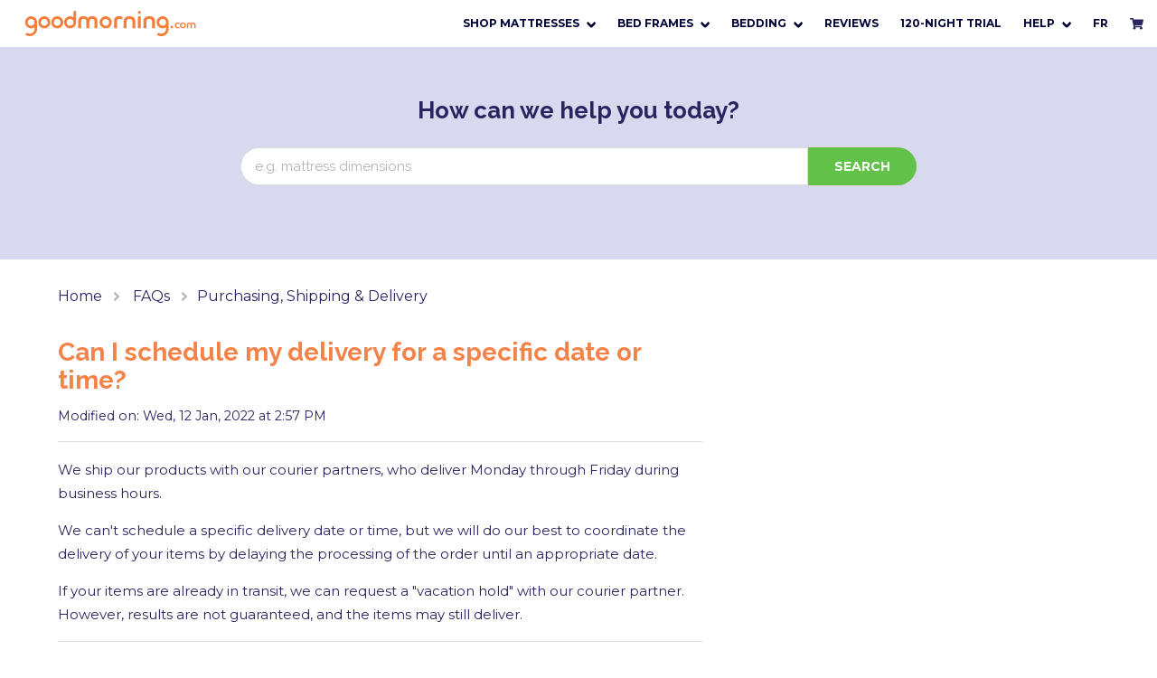

--- FILE ---
content_type: text/html; charset=utf-8
request_url: https://faq.goodmorning.com/en/support/solutions/articles/16000112884-can-i-schedule-my-delivery-for-a-specific-date-or-time-
body_size: 12830
content:
<!DOCTYPE html>
       
        <!--[if lt IE 7]><html class="no-js ie6 dew-dsm-theme " lang="en" dir="ltr" data-date-format="non_us"><![endif]-->       
        <!--[if IE 7]><html class="no-js ie7 dew-dsm-theme " lang="en" dir="ltr" data-date-format="non_us"><![endif]-->       
        <!--[if IE 8]><html class="no-js ie8 dew-dsm-theme " lang="en" dir="ltr" data-date-format="non_us"><![endif]-->       
        <!--[if IE 9]><html class="no-js ie9 dew-dsm-theme " lang="en" dir="ltr" data-date-format="non_us"><![endif]-->       
        <!--[if IE 10]><html class="no-js ie10 dew-dsm-theme " lang="en" dir="ltr" data-date-format="non_us"><![endif]-->       
        <!--[if (gt IE 10)|!(IE)]><!--><html class="no-js  dew-dsm-theme " lang="en" dir="ltr" data-date-format="non_us"><!--<![endif]-->
	<head>
		
		<!-- Google Tag Manager -->
<script>(function(w,d,s,l,i){w[l]=w[l]||[];w[l].push({'gtm.start':
new Date().getTime(),event:'gtm.js'});var f=d.getElementsByTagName(s)[0],
j=d.createElement(s),dl=l!='dataLayer'?'&l='+l:'';j.async=true;j.src=
'https://www.googletagmanager.com/gtm.js?id='+i+dl;f.parentNode.insertBefore(j,f);
})(window,document,'script','dataLayer','GTM-M9WBDCS');</script>
<!-- End Google Tag Manager -->

<!-- Alex: Include FontAwsome for Bulma -->
<link href="https://use.fontawesome.com/releases/v5.14.0/css/all.css" rel="stylesheet">

<!-- Alex: Include Bulma stylesheet and fonts -->
<link rel="stylesheet" href="https://cdn.jsdelivr.net/npm/bulma@0.9.0/css/bulma.min.css">
<link rel="stylesheet" href="https://goodmorning.com/wp-content/themes/Barebones/style.min.css">
<link rel="stylesheet" id="dawn-fonts-css" href="https://fonts.googleapis.com/css?family=Montserrat%3A400%2C600%2C700&amp;display=swap&amp;ver=5.3.4" type="text/css" media="all">
<link rel="stylesheet" href="https://fonts.googleapis.com/css?family=Raleway%3A100%2C100italic%2C200%2C200italic%2C300%2C300italic%2Cregular%2Citalic%2C500%2C500italic%2C600%2C600italic%2C700%2C700italic%2C800%2C800italic%2C900%2C900italic%7CMontserrat%3A100%2C100italic%2C200%2C200italic%2C300%2C300italic%2Cregular%2Citalic%2C500%2C500italic%2C600%2C600italic%2C700%2C700italic%2C800%2C800italic%2C900%2C900italic&amp;ver=5.3.4#038;subset=latin,latin-ext" type="text/css" media="all">


<link rel="stylesheet" id="owl-carousel-css" href="https://goodmorning.com/wp-content/themes/Barebones/css/owl.carousel.min.css?ver=5.3.4" type="text/css" media="all">
<link rel="stylesheet" id="owl-carousel-theme-css" href="https://goodmorning.com/wp-content/themes/Barebones/css/owl.theme.default.min.css?ver=5.3.4" type="text/css" media="all">

<script type="text/javascript" src="https://ajax.googleapis.com/ajax/libs/jquery/3.3.1/jquery.min.js?ver=3.3.1"></script>
<script type="text/javascript" src="https://www.goodmorning.com/wp-content/themes/Barebones/js/owl.carousel.min.js?ver=1.0.61"></script>
<script type="text/javascript" src="https://www.goodmorning.com/wp-content/themes/Barebones/js/custom_scripts.min.js"></script>

<!-- Title for the page -->
<title> Can I schedule my delivery for a specific date or time? : GoodMorning.com LIVE </title>

<!-- Meta information -->

      <meta charset="utf-8" />
      <meta http-equiv="X-UA-Compatible" content="IE=edge,chrome=1" />
      <meta name="description" content= "" />
      <meta name="author" content= "" />
       <meta property="og:title" content="Can I schedule my delivery for a specific date or time?" />  <meta property="og:url" content="https://faq.goodmorning.com/en/support/solutions/articles/16000112884-can-i-schedule-my-delivery-for-a-specific-date-or-time-" />  <meta property="og:description" content=" We ship our products with our courier partners, who deliver Monday through Friday during business hours.   We can&amp;#39;t schedule a specific delivery date or time, but we will do our best to coordinate the delivery of your items by delaying the proces..." />  <meta property="og:image" content="https://s3.amazonaws.com/cdn.freshdesk.com/data/helpdesk/attachments/production/16059504087/logo/hj7AYXUbQjyhtP6mU8NOz-TvkSbtZHF90Q.png?X-Amz-Algorithm=AWS4-HMAC-SHA256&amp;amp;X-Amz-Credential=AKIAS6FNSMY2XLZULJPI%2F20260112%2Fus-east-1%2Fs3%2Faws4_request&amp;amp;X-Amz-Date=20260112T104234Z&amp;amp;X-Amz-Expires=604800&amp;amp;X-Amz-SignedHeaders=host&amp;amp;X-Amz-Signature=a62f77f0a81f5f452c3a33f6f14e99f81ff01bb814707e812ba91e01b984dee8" />  <meta property="og:site_name" content="GoodMorning.com LIVE" />  <meta property="og:type" content="article" />  <meta name="twitter:title" content="Can I schedule my delivery for a specific date or time?" />  <meta name="twitter:url" content="https://faq.goodmorning.com/en/support/solutions/articles/16000112884-can-i-schedule-my-delivery-for-a-specific-date-or-time-" />  <meta name="twitter:description" content=" We ship our products with our courier partners, who deliver Monday through Friday during business hours.   We can&amp;#39;t schedule a specific delivery date or time, but we will do our best to coordinate the delivery of your items by delaying the proces..." />  <meta name="twitter:image" content="https://s3.amazonaws.com/cdn.freshdesk.com/data/helpdesk/attachments/production/16059504087/logo/hj7AYXUbQjyhtP6mU8NOz-TvkSbtZHF90Q.png?X-Amz-Algorithm=AWS4-HMAC-SHA256&amp;amp;X-Amz-Credential=AKIAS6FNSMY2XLZULJPI%2F20260112%2Fus-east-1%2Fs3%2Faws4_request&amp;amp;X-Amz-Date=20260112T104234Z&amp;amp;X-Amz-Expires=604800&amp;amp;X-Amz-SignedHeaders=host&amp;amp;X-Amz-Signature=a62f77f0a81f5f452c3a33f6f14e99f81ff01bb814707e812ba91e01b984dee8" />  <meta name="twitter:card" content="summary" />  <link rel="canonical" href="https://faq.goodmorning.com/en/support/solutions/articles/16000112884-can-i-schedule-my-delivery-for-a-specific-date-or-time-" />  <link rel='alternate' hreflang="en" href="https://faq.goodmorning.com/en/support/solutions/articles/16000112884-can-i-schedule-my-delivery-for-a-specific-date-or-time-"/>  <link rel='alternate' hreflang="fr" href="https://faq.goodmorning.com/fr/support/solutions/articles/16000112884-puis-je-programmer-la-date-ou-l-heure-de-ma-livraison-"/> 

<!-- Responsive setting -->
<link rel="apple-touch-icon" href="https://s3.amazonaws.com/cdn.freshdesk.com/data/helpdesk/attachments/production/16059504398/fav_icon/QFNsJ0NnboRzUCb6PBOILX7Mv1GqkOCOoA.png" />
        <link rel="apple-touch-icon" sizes="72x72" href="https://s3.amazonaws.com/cdn.freshdesk.com/data/helpdesk/attachments/production/16059504398/fav_icon/QFNsJ0NnboRzUCb6PBOILX7Mv1GqkOCOoA.png" />
        <link rel="apple-touch-icon" sizes="114x114" href="https://s3.amazonaws.com/cdn.freshdesk.com/data/helpdesk/attachments/production/16059504398/fav_icon/QFNsJ0NnboRzUCb6PBOILX7Mv1GqkOCOoA.png" />
        <link rel="apple-touch-icon" sizes="144x144" href="https://s3.amazonaws.com/cdn.freshdesk.com/data/helpdesk/attachments/production/16059504398/fav_icon/QFNsJ0NnboRzUCb6PBOILX7Mv1GqkOCOoA.png" />
        <meta name="viewport" content="width=device-width, initial-scale=1.0, maximum-scale=5.0, user-scalable=yes" /> 


		
		<!-- Adding meta tag for CSRF token -->
		<meta name="csrf-param" content="authenticity_token" />
<meta name="csrf-token" content="Jx7ZMu9VtOTsJdyLJfgy9715dRGcmy710gJ/8Lre3U9ccx8RtMFalUvSJKqQQwv/vUwmsB02k0R3hWRxsA60iw==" />
		<!-- End meta tag for CSRF token -->
		
		<!-- Fav icon for portal -->
		<link rel='shortcut icon' href='https://s3.amazonaws.com/cdn.freshdesk.com/data/helpdesk/attachments/production/16059504398/fav_icon/QFNsJ0NnboRzUCb6PBOILX7Mv1GqkOCOoA.png' />

		<!-- Base stylesheet -->
 
		<link rel="stylesheet" media="print" href="https://assets8.freshdesk.com/assets/cdn/portal_print-6e04b27f27ab27faab81f917d275d593fa892ce13150854024baaf983b3f4326.css" />
	  		<link rel="stylesheet" media="screen" href="https://assets8.freshdesk.com/assets/cdn/portal_utils-f2a9170fce2711ae2a03e789faa77a7e486ec308a2367d6dead6c9890a756cfa.css" />

		
		<!-- Theme stylesheet -->

		<link href="/support/theme.css?v=4&amp;d=1695932178" media="screen" rel="stylesheet" type="text/css">

		<!-- Google font url if present -->
		<link href='https://fonts.googleapis.com/css?family=Open+Sans+Condensed:300,300italic,700' rel='stylesheet' type='text/css' nonce='LTcWDhCx0x3YE0BACg+7cQ=='>

		<!-- Including default portal based script framework at the top -->
		<script src="https://assets1.freshdesk.com/assets/cdn/portal_head_v2-d07ff5985065d4b2f2826fdbbaef7df41eb75e17b915635bf0413a6bc12fd7b7.js"></script>
		<!-- Including syntexhighlighter for portal -->
		<script src="https://assets5.freshdesk.com/assets/cdn/prism-841b9ba9ca7f9e1bc3cdfdd4583524f65913717a3ab77714a45dd2921531a402.js"></script>

		    <!-- Google tag (gtag.js) -->
	<script async src='https://www.googletagmanager.com/gtag/js?id=UA-18164761-16' nonce="LTcWDhCx0x3YE0BACg+7cQ=="></script>
	<script nonce="LTcWDhCx0x3YE0BACg+7cQ==">
	  window.dataLayer = window.dataLayer || [];
	  function gtag(){dataLayer.push(arguments);}
	  gtag('js', new Date());
	  gtag('config', 'UA-18164761-16');
	</script>


		<!-- Access portal settings information via javascript -->
		 <script type="text/javascript">     var portal = {"language":"en","name":"GoodMorning.com LIVE","contact_info":"","current_page_name":"article_view","current_tab":"solutions","vault_service":{"url":"https://vault-service.freshworks.com/data","max_try":2,"product_name":"fd"},"current_account_id":383708,"preferences":{"bg_color":"#efefef","header_color":"#252525","help_center_color":"#f9f9f9","footer_color":"#777777","tab_color":"#006063","tab_hover_color":"#4c4b4b","btn_background":"#ffffff","btn_primary_background":"#6c6a6a","baseFont":"Helvetica Neue","textColor":"#333333","headingsFont":"Open Sans Condensed","headingsColor":"#282560","linkColor":"#f48349","linkColorHover":"#f48349","inputFocusRingColor":"#f4af1a","nonResponsive":"false"},"image_placeholders":{"spacer":"https://assets7.freshdesk.com/assets/misc/spacer.gif","profile_thumb":"https://assets4.freshdesk.com/assets/misc/profile_blank_thumb-4a7b26415585aebbd79863bd5497100b1ea52bab8df8db7a1aecae4da879fd96.jpg","profile_medium":"https://assets8.freshdesk.com/assets/misc/profile_blank_medium-1dfbfbae68bb67de0258044a99f62e94144f1cc34efeea73e3fb85fe51bc1a2c.jpg"},"falcon_portal_theme":false,"current_object_id":16000112884};     var attachment_size = 20;     var blocked_extensions = "";     var allowed_extensions = "";     var store = { 
        ticket: {},
        portalLaunchParty: {} };    store.portalLaunchParty.ticketFragmentsEnabled = false;    store.pod = "us-east-1";    store.region = "US"; </script> 


			
	</head>
	<body>
            	
		
		
		<!--<div class="container">
<div class="page">
-->

<!-- Google Tag Manager (noscript) -->
<noscript><iframe src="https://www.googletagmanager.com/ns.html?id=GTM-M9WBDCS"
height="0" width="0" style="display:none;visibility:hidden"></iframe></noscript>
<!-- End Google Tag Manager (noscript) -->


<nav class="navbar is-fixed-top" role="navigation" aria-label="main navigation">
	
      <div class="navbar-brand"> 
		<a class="navbar-item" href="https://www.goodmorning.com/"> 
			<img src="https://www.goodmorning.com/wp-content/uploads/03-GM-Full-Colour-Wordmark-RGB-2.svg" width="220"> 
		</a> 
		
		<a class="navbar-item navbar-mobile-cart-button is-hidden-desktop open-side-cart et-cart-info" href="#">
			<img src="https://www.goodmorning.com/wp-content/uploads/images/icon-cart.svg" width="15" height="13" alt="Shopping Cart">&nbsp; 
			<span class="et-cart-items"> </span> 
		</a> 
		
		<a role="button" class="navbar-burger burger" aria-label="menu" aria-expanded="false" data-target="custom-navbar"> 
			<span aria-hidden="true"></span> 
			<span aria-hidden="true"></span> 
			<span aria-hidden="true"></span> 
		</a> 
	</div>
	
		<div id="custom-navbar" class="navbar-menu">
			<div class="navbar-end">
              
				<div class="navbar-item has-dropdown is-hoverable" data-target="mdropdown"><!-- START DROPDOWN--> 
				<!-- START DROPDOWN--> 
					<a class="navbar-link mattress-link navbar-accordion" title="Shop Mattresses">Shop Mattresses</a> <!-- we shouldn't have item control here -->
					<div id="mdropdown" class="mattress-navbar-dropdown navbar-dropdown">
                      
						<a class="menu-item menu-item-type-custom menu-item-object-custom menu-item-11731 navbar-item" title="Juno Value Mattress" href="https://www.goodmorning.com/shop/juno-value-mattress/">Juno
							<p>Value Foam</p>
						</a>
						<a class="navbar-item" title="Douglas Cooling Gel Foam" href="https://www.goodmorning.com/shop/douglas-foam-mattress/">Douglas
							<p>Cooling Gel Foam</p>
						</a> 
						<a class="navbar-item" title="Brunswick Spring" href="https://www.goodmorning.com/shop/brunswick-spring-mattress/">Brunswick
							<p>Spring</p>
						</a> 
						<a class="navbar-item" title="Recore Performance Latex" href="https://www.goodmorning.com/shop/recore-latex-mattress/">Recore
							<p>Performance Latex</p>                      
						</a> 
                      <a class="navbar-item" title="Logan &amp; Cove  Luxury Hybrid " href="https://www.goodmorning.com/shop/logan-and-cove-pillow-top-mattress/">Logan &amp; Cove
							<p> Luxury Hybrid </p>
					  </a> 
					  <a class="navbar-item" title="Octave  Memory Foam " href="https://www.goodmorning.com/shop/novosbed-memory-foam-mattress/">Octave
							<p> Memory Foam </p>
					  </a> 
					  <a class="navbar-item" title="Compare  All Mattresses " href="https://www.goodmorning.com/mattress-comparison/">Compare
							<p> All Mattresses </p>
					  </a> 
                  	</div>
					<!-- END LEVEL --> 
				</div>
				<!-- END DROPDOWN-->
				<div class="navbar-item has-dropdown is-hoverable" data-target="fdropdown"><!-- START DROPDOWN--> 
					<a class="navbar-link foundation-link navbar-accordion" title="Bed Frames" id="menu-item-12097">Bed Frames</a>
					<div id="fdropdown" class="foundation-navbar-dropdown navbar-dropdown is-boxed">
						<a class="menu-item menu-item-type-custom menu-item-object-custom menu-item-12099 navbar-item" title="Podium Adjustable Bed" href="https://www.goodmorning.com/shop/podium-adjustable-bed/">Podium
							<p>Adjustable Bed</p>
						</a> 
						<a class="navbar-item" title="Foundation Wood Frame" href="https://www.goodmorning.com/shop/mattress-foundations/">Foundation
							<p>Wood Frame</p>
						</a>
						<a class="navbar-item" title="Metal Bed Frame" href="https://www.goodmorning.com/shop/metal-bed-frame/">Metal Bed Frame
							<p>Base</p>
						</a> </div>
					<!-- END LEVEL --> 
				</div>
				<!-- END DROPDOWN--> 
                <div class="navbar-item has-dropdown is-hoverable" data-target="fdropdown"><!-- START DROPDOWN--> 
					<a class="navbar-link foundation-link navbar-accordion" title="Bedding" id="menu-item-12097">Bedding</a>
					<div id="fdropdown" class="foundation-navbar-dropdown navbar-dropdown is-boxed">
						<a class="navbar-item" title="Pillow Memory Foam" href="https://www.goodmorning.com/shop/adjustable-memory-foam-pillow/">Pillow
							<p>Memory Foam</p>
                      	</a> 
                      	<a class="navbar-item" title="Pillow Microfibre" href="https://www.goodmorning.com/shop/shop/microfibre-pillow/">Pillow
							<p>Microfibre</p>
						</a>
						<a class="navbar-item" title="Pillow Cooling Gel" href="https://www.goodmorning.com/shop/cooling-gel-memory-foam-pillow/">Pillow
							<p>Cooling Gel</p>
						</a>  
						<a class="navbar-item" title="Mattress Protector Waterproof" href="https://www.goodmorning.com/shop/mattress-protector/">Mattress Protector
							<p>Waterproof</p>
						</a>
						<a class="navbar-item" title="Pillow Protector Waterproof" href="https://www.goodmorning.com/shop/pillow-protector/">Pillow Protector
							<p>Waterproof</p>
						</a> 
						<a class="navbar-item" title="Sheets Sateen Cotton" href="https://www.goodmorning.com/shop/sateen-cotton-sheets/">Sheets
							<p>Sateen Cotton</p>
						</a> 
						<a class="navbar-item" title="Duvet Down Alternative" href="https://www.goodmorning.com/shop/down-alternative-duvet/">Duvet
							<p>Down Alternative</p>
						</a> 
						<a class="navbar-item" title="Weighted Blanket" href="https://www.goodmorning.com/shop/classic-weighted-blanket/">Weighted Blanket
							<p>Classic Comfort</p>
						</a> </div>
					<!-- END LEVEL --> 
				</div>
				<!-- END DROPDOWN--> 

			  <a class="navbar-item" title="Reviews" href="https://www.goodmorning.com/reviews/">Reviews</a>
              <a class="navbar-item" title="120-Night Trial" href="https://www.goodmorning.com/sleep-trial/">120-Night Trial</a>
              
              <!-- END DROPDOWN--> 
              <div class="navbar-item has-dropdown is-hoverable" data-target="fdropdown"><!-- START DROPDOWN--> 
                <a class="navbar-link foundation-link navbar-accordion" title="Help" id="menu-item-12097">Help</a>
                <div id="fdropdown" class="foundation-navbar-dropdown navbar-dropdown is-boxed">
                    <a class="navbar-item" title="FAQ" href="https://faq.goodmorning.com/">FAQ</a>
                    <a class="navbar-item" title="Contact" href="https://www.goodmorning.com/contact-us/">Contact</a>
                    <a class="navbar-item" title="Contact" href="https://www.goodmorning.com/track-my-order/">Track My Order</a>
                </div>
                <!-- END LEVEL --> 
            </div>
            <!-- END DROPDOWN--> 
              <a class="navbar-item" title="Français" href="https://faq.bonmatin.com/fr/support/home">FR</a>
              <a class="navbar-item is-hidden-touch open-side-cart et-cart-info" href="https://www.goodmorning.com/cart/">
			   <div><img src="https://www.goodmorning.com/wp-content/uploads/images/icon-cart.svg" width="15" height="13" alt="Shopping Cart">&nbsp; <span class="et-cart-items"> </span> </div>
				</a> </div>
		</div>
	
</nav>
<!--
  <header class="banner">
	<div class="banner-wrapper">
		<div class="banner-title">
			<a href="/en/support/home"class='portal-logo'><span class="portal-img"><i></i>
                    <img src='https://s3.amazonaws.com/cdn.freshdesk.com/data/helpdesk/attachments/production/16059504087/logo/hj7AYXUbQjyhtP6mU8NOz-TvkSbtZHF90Q.png' alt="Logo"
                        onerror="default_image_error(this)" data-type="logo" />
                 </span></a>
			<h1 class="ellipsis heading">GoodMorning.com LIVE</h1>
		</div>
		<nav class="banner-nav">
			<div class="banner-language-selector pull-right" data-tabs="tabs"
                data-toggle='tooltip' data-placement="bottom" title=""><ul class="language-options" role="tablist"><li class="dropdown"><h5 class="dropdown-toggle" data-toggle="dropdown"><span>English</span><span class="caret"></span></h5><ul class="dropdown-menu " role="menu" aria-labelledby="dropdownMenu"><li><a class="active" tabindex="-1" href="/en/support/solutions/articles/16000112884-can-i-schedule-my-delivery-for-a-specific-date-or-time-"><span class='icon-dd-tick-dark'></span>English </a></li><li><a class="" tabindex="-1" href="/fr/support/solutions/articles/16000112884-puis-je-programmer-la-date-ou-l-heure-de-ma-livraison-">French</a></li></ul></li></ul></div> <div class="welcome">Welcome <b></b> </div>  <b><a href="/en/support/login"><b>Login</b></a></b>
		</nav>
	</div>
  </header>
  <nav class="page-tabs" >
	
		<a data-toggle-dom="#header-tabs" href="#" data-animated="true" class="mobile-icon-nav-menu show-in-mobile"></a>
		<div class="nav-link" id="header-tabs">
			
				
					<a href="/en/support/home" class="">Home</a>
				
			
				
					<a href="/en/support/solutions" class="active">Solutions</a>
				
			
		</div>
	
	</nav>
	--> 
 

<!-- Search and page links for the page --> 

<section class="help-center">
	<div class="hc-search">
		<div class="hc-search-c">
			<h2 class="heading hide-in-mobile">How can we help you today?<!--How can we help you today?--></h2>
			<form class="hc-search-form print--remove" autocomplete="off" action="/en/support/search/solutions" id="hc-search-form" data-csrf-ignore="true">
	<div class="hc-search-input">
	<label for="support-search-input" class="hide">Enter your search term here...</label>
		<input placeholder="Enter your search term here..." type="text"
			name="term" class="special" value=""
            rel="page-search" data-max-matches="10" id="support-search-input">
	</div>
	<div class="hc-search-button">
		<button class="btn btn-primary" aria-label="Search" type="submit" autocomplete="off">
			<i class="mobile-icon-search hide-tablet"></i>
			<span class="hide-in-mobile">
				Search
			</span>
		</button>
	</div>
</form> </div>
	</div>
	<div class="hc-nav ">  <nav>   <div>
              <a href="/en/support/tickets/new" class="mobile-icon-nav-newticket new-ticket ellipsis" title="New support ticket">
                <span> New support ticket </span>
              </a>
            </div>   <div>
              <a href="/en/support/tickets" class="mobile-icon-nav-status check-status ellipsis" title="Check ticket status">
                <span>Check ticket status</span>
              </a>
            </div>  </nav> </div>
</section>
 

<!-- Notification Messages --> 
 <div class="alert alert-with-close notice hide" id="noticeajax"></div> 
<section class="section" style="padding-top: 0; padding-bottom: 0;">
	<div class="container">
		<div class="c-wrapper"> <section class="main content rounded-6 min-height-on-desktop fc-article-show" id="article-show-16000112884">
	<div class="breadcrumb">
      	<a href="/support/home">Home</a>
		<a href="/en/support/solutions"> <!--Solution home--> FAQs </a>
		<a href="/en/support/solutions/16000060955">Purchasing, Shipping &amp; Delivery</a>
		<!--<a href="/en/support/solutions/folders/16000095003">Shipping</a>-->
	</div>
	<b class="page-stamp page-stamp-article">
		<b class="icon-page-article"></b>
	</b>

	<h1 class="heading">Can I schedule my delivery for a specific date or time?
	 	<a href="javascript:print();"
            class="solution-print--icon print--remove"
 			title="Print this Article"
 			arial-role="link"
 			arial-label="Print this Article"
 		>
			<span class="icon-print"></span>
			<span class="text-print">Print</span>
 		</a>
	</h1>
	
	<p>Modified on: Wed, 12 Jan, 2022 at  2:57 PM</p>
	<hr />
	

	<article class="article-body" id="article-body" rel="image-enlarge">
		<p data-identifyelement="492" dir="ltr">We ship our products with our courier partners, who deliver Monday through Friday during business hours.&nbsp;</p><p data-identifyelement="493">We can't schedule a specific delivery date or time, but we will do our best to coordinate the delivery of your items by delaying the processing of the order until an appropriate date.&nbsp;</p><p data-identifyelement="494" dir="ltr">If your items are already in transit, we can request a "vacation hold" with our courier partner. However, results are not guaranteed, and the items may still deliver.&nbsp;</p>
	</article>

	<hr />	
		

		<p class="article-vote" id="voting-container" 
											data-user-id="" 
											data-article-id="16000112884"
											data-language="en">
										Did you find it helpful?<span data-href="/en/support/solutions/articles/16000112884/thumbs_up" class="vote-up a-link" id="article_thumbs_up" 
									data-remote="true" data-method="put" data-update="#voting-container" 
									data-user-id=""
									data-article-id="16000112884"
									data-language="en"
									data-update-with-message="Glad we could be helpful. Thanks for the feedback.">
								Yes</span><span class="vote-down-container"><span data-href="/en/support/solutions/articles/16000112884/thumbs_down" class="vote-down a-link" id="article_thumbs_down" 
									data-remote="true" data-method="put" data-update="#vote-feedback-form" 
									data-user-id=""
									data-article-id="16000112884"
									data-language="en"
									data-hide-dom="#voting-container" data-show-dom="#vote-feedback-container">
								No</span></span></p><a class="hide a-link" id="vote-feedback-form-link" data-hide-dom="#vote-feedback-form-link" data-show-dom="#vote-feedback-container">Send feedback</a><div id="vote-feedback-container"class="hide">	<div class="lead">Sorry we couldn't be helpful. Help us improve this article with your feedback.</div>	<div id="vote-feedback-form">		<div class="sloading loading-small loading-block"></div>	</div></div>
		
</section>

 </div>
	</div>
</section>
<section class="section solution-blocks">
	<div class="container">
		<div class="list-lead" style="text-transform: unset;">Search by Topic</div>
		<div class="columns">
			<div class="column is-half">
				<a href="/support/solutions/16000060953"><i class="fas fa-box"></i> Products</a>
			</div>
			<div class="column is-half">
				<a href="/support/solutions/16000060955"><i class="fas fa-truck"></i> Purchase, Shipping &amp; Delivery</a>
			</div>
		</div>
		<div class="columns">
			<div class="column is-half">
				<a href="/support/solutions/16000060998"><i class="fas fa-box-open"></i> Unboxing &amp; Setup</a>
			</div>
			<div class="column is-half">
				<a href="/support/solutions/16000060952"><i class="fas fa-undo-alt"></i> Sleep Trial &amp; Returns</a>
			</div>
		</div>
		<div class="columns">
			<div class="column is-half">
				<a href="/support/solutions/16000060999"><i class="fas fa-book-open"></i> Product Care &amp; Warranty</a>
			</div>
			<div class="column is-half">
				<a href="/support/solutions/16000060956"><i class="fas fa-building"></i> Company</a>
			</div>
		</div>
		<div class="columns">
          <!--
			<div class="column is-half">
				<a href="/support/solutions/16000060962"><i class="fas fa-hands-wash"></i> COVID-19</a>
			</div>-->
			<div class="column is-half">
				<a href="/support/solutions"><i class="fas fa-question-circle"></i> See All FAQs</a>
			</div>
		</div>
	</div>
</section>
<section class="section more-help">
	<div class="container">
		<div class="list-lead"> Can't Find What You're Looking For? </div>
		<div class="columns">
			<div class="column">
				<p>Our customer service team is here to help. If you have any questions or need help with your purchase,
					please
					<a href="https://www.goodmorning.com/contact-us/">message us</a>
					or call us toll-free at
					<a href="tel:1-833-310-0302">1-833-310-0302</a>.</p>
			</div>
			<div class="column">
				<p>
					<!--<strong><a href="tel:1-833-310-0302">1-833-310-0302</a></strong><br>--> 
					Monday – Friday<br>
					10:00am – 7:00pm EST<br>
					(7:00am – 4:00pm PST) </p>
			</div>
		</div>
	</div>
</section>


	<!--
	<footer class="footer rounded-6">
		<nav class="footer-links">
			
					
						<a href="/en/support/home" class="">Home</a>
					
						<a href="/en/support/solutions" class="active">Solutions</a>
					
			
			
			
		</nav>
	</footer>
	
	-->

	<!-- Alex: Copied foother from GoodMorning.com -->

	<section class="section has-text-centered has-background-white-bis">
		<div class="container">
			<h1 class="is-size-1" style="margin-bottom: 15px;">Every Mattress Purchase Includes:</h1>
			<div class="columns badges is-hidden-mobile">
				<div class="column">
					<img src="https://www.goodmorning.com/wp-content/uploads/badge-text-trial.svg">
				</div>
				<div class="column">
					<img src="https://www.goodmorning.com/wp-content/uploads/badge-text-canada.svg">
				</div>
				<div class="column">
					<img src="https://www.goodmorning.com/wp-content/uploads/badge-text-shipping.svg">
				</div>
				<div class="column">
					<img src="https://www.goodmorning.com/wp-content/uploads/badge-text-warranty-15.svg">
				</div>
			</div>
			<div class="columns badges is-mobile is-hidden-tablet">
				<div class="column">
					<img src="https://www.goodmorning.com/wp-content/uploads/badge-text-shipping.svg"><br>
					<img src="https://www.goodmorning.com/wp-content/uploads/badge-text-trial.svg" style="margin-top: 20px;">
				</div>
				<div class="column">
					<img src="https://www.goodmorning.com/wp-content/uploads/badge-text-warranty-15.svg"><br>
					<img src="https://www.goodmorning.com/wp-content/uploads/badge-text-canada.svg" style="margin-top: 20px;">
				</div>
			</div>
          <p style="font-size: 12px; margin-top: 15px;">*Shipping fees may apply for some remote locations.</p>
		</div>
	</section>
	<section class="section honest-pricing has-text-centered">
		<div class="container">
			<h1 class="is-size-1" style="margin-bottom: 15px;">A Mattress for Every Sleeper</h1>
			<div class="owl-carousel-popular owl-carousel owl-theme">
				<!-- Juno -->
				<div class="most-popular">
                  <a href="https://www.goodmorning.com/shop/juno-value-mattress/">
						<div class="mattress juno"></div>
					</a>
					<h4 class="is-size-4 letter-spaced">Juno<br>
						Value Mattress</h4>
					<h4 class="is-size-4 letter-spaced font-weight-400">From $399</h4>
					<a href="https://www.goodmorning.com/shop/juno-value-mattress/">
						<button class="button">Shop Now</button>
					</a>
				</div>
				<!-- Brunswick -->
				<div class="most-popular">
					<a href="https://www.goodmorning.com/shop/brunswick-spring-mattress/">
						<div class="mattress brunswick"></div>
					</a>
					<h4 class="is-size-4 letter-spaced">Brunswick Hybrid<br>
						Spring &amp; Foam</h4>
					<h4 class="is-size-4 letter-spaced font-weight-400">From $799</h4>
					<a href="https://www.goodmorning.com/shop/brunswick-spring-mattress/">
						<button class="button">Shop Now</button>
					</a>
				</div>
				<!-- Douglas -->
				<div class="most-popular">
					<a href="https://www.goodmorning.com/shop/douglas-foam-mattress/">
						<div class="mattress douglas"></div>
					</a>
					<h4 class="is-size-4 letter-spaced">Douglas Cooling<br>
						Gel Foam</h4>
					<h4 class="is-size-4 letter-spaced font-weight-400">From $619</h4>
					<a href="https://www.goodmorning.com/shop/douglas-foam-mattress/">
						<button class="button">Shop Now</button>
					</a>
				</div>
				<!-- Recore -->
				<div class="most-popular">
					<a href="https://www.goodmorning.com/shop/recore-latex-mattress/">
						<div class="mattress recore"></div>
					</a>
					<h4 class="is-size-4 letter-spaced">Recore<br>
						Performance Latex</h4>
					<h4 class="is-size-4 letter-spaced font-weight-400">From $749</h4>
					<a href="https://www.goodmorning.com/shop/recore-latex-mattress/">
						<button class="button">Shop Now</button>
					</a>
				</div>
				<!-- Logan & Cove -->
				<div class="most-popular">
					<a href="https://www.goodmorning.com/shop/logan-and-cove-pillow-top-mattress/">
						<div class="mattress logan-and-cove"></div>
					</a>
					<h4 class="is-size-4 letter-spaced">Logan &amp; Cove Luxury<br>
						Hybrid Pillow-Top</h4>
					<h4 class="is-size-4 letter-spaced font-weight-400">From $899</h4>
					<a href="https://www.goodmorning.com/shop/logan-and-cove-pillow-top-mattress/">
						<button class="button">Shop Now</button>
					</a>
				</div>
			</div>
		</div>
	</section>
	<section class="section includes has-text-centered">
		<div class="container">
			<h1 class="is-size-1">Ready to Discover Your Dream Mattress?</h1>
		</div>
		<div class="container" style="margin-top: 5px; margin-bottom: 0;">
			<a href="https://www.goodmorning.com/shop-mattresses/">
				<button class="button">Shop All Mattresses</button>
			</a>
		</div>
	</section>
	<!-- Alex: Start Footer -->
	<section class="section footer has-text-centered has-background-white-bis is-hidden-desktop">
	<div class="container">
      <!--<div style="padding-top: 3em;"><img src="https://www.goodmorning.com/wp-content/uploads/images/logo-gray.svg" width="240"></div>-->
      <div class="mobile-contact letter-spaced">
        <ul id="menu-footer-contact-dawn-homepage" class="dawn-mobile-footer-contact-info">
          <li><a href="mailto:support@goodmorning.com">support@goodmorning.com</a></li>
          <li><a>Call Toll-Free</a></li>
          <li><a href="tel:18333100302">1-833-310-0302</a></li>
          <li><a>M-F 10:00am – 7:00pm EST</a></li>
        </ul>
      </div>
	</div>
    </section>
    <section class="section footer freshdesk-menu custom-accordion has-background-white-bis is-hidden-desktop">
        <div class="container">
            <button class="accordion">
            <div>Shop</div>
            </button>
            <div class="accordion-panel">
                <ul id="menu-footer-shop-dawn-homepage">
                    <li><a href="https://www.goodmorning.com/shop-mattresses/">Shop Mattresses</a></li>
                    <li><a href="https://www.goodmorning.com/mattress-comparison/">Compare</a></li>
                    <li><a href="https://www.goodmorning.com/reviews/">Reviews</a></li>
                    <li><a href="https://www.goodmorning.com/mattress-financing/">Financing</a></li>
                </ul>
            </div>
            <button class="accordion">
            <div>About</div>
            </button>
            <div class="accordion-panel">
                <ul id="menu-footer-compare-dawn-homepage">
                    <li><a href="https://www.goodmorning.com/about-us/">About Us</a></li>
                    <li><a href="https://www.goodmorning.com/sleep-trial/">120-Night Trial</a></li>
                    <li><a href="https://www.goodmorning.com/made-in-canada-mattress/">Made in Canada</a></li>
                    <li><a href="https://www.goodmorning.com/price-promise/">Price Promise</a></li>
                    <li><a href="https://www.goodmorning.com/terms-of-use/">Terms of Use</a></li>
                    <li><a href="https://www.goodmorning.com/privacy-policy/">Privacy Policy</a></li>
                    <li><a href="https://www.goodmorning.com/purchase-policy/">Purchase Policy</a></li>
                    <li><a href="https://www.goodmorning.com/mattress-warranty/">Warranty</a></li>
                    <li><a href="https://www.goodmorning.com/careers/">Careers</a></li>
                </ul>
            </div>
            <button class="accordion">
            <div>Support</div>
            </button>
            <div class="accordion-panel">
                <ul id="menu-footer-support-dawn-homepage">
                    <li><a href="https://www.goodmorning.com/my-account/">My Account</a></li>
                  	<li><a href="https://www.goodmorning.com/track-my-order/">Track My Order</a></li>
                    <li><a href="https://faq.goodmorning.com/">FAQ</a></li>
                    <li><a href="https://www.goodmorning.com/contact-us/">Contact Us</a></li>
                </ul>
            </div>
        </div>
    </section>
    <section class="section footer footer-links desktop has-background-white is-hidden-touch">
        <div class="container">
            <div class="columns">
                <div class="column">
                    <h3 class="is-size-3">Shop</h3>
                    <ul id="menu-footer-shop-dawn-homepage-1">
                        <li><a href="https://www.goodmorning.com/shop-mattresses/">Shop Mattresses</a></li>
                    <li><a href="https://www.goodmorning.com/mattress-comparison/">Compare</a></li>
                    <li><a href="https://www.goodmorning.com/reviews/">Reviews</a></li>
                    <li><a href="https://www.goodmorning.com/mattress-financing/">Financing</a></li>
                    </ul>
                </div>
                <div class="column">
                    <h3 class="is-size-3">About</h3>
                    <ul id="menu-footer-compare-dawn-homepage-1">
                        <li><a href="https://www.goodmorning.com/about-us/">About Us</a></li>
	                    <li><a href="https://www.goodmorning.com/sleep-trial/">120-Night Trial</a></li>
	                    <li><a href="https://www.goodmorning.com/made-in-canada-mattress/">Made in Canada</a></li>
	                    <li><a href="https://www.goodmorning.com/price-promise/">Price Promise</a></li>
	                    <li><a href="https://www.goodmorning.com/terms-of-use/">Terms of Use</a></li>
	                    <li><a href="https://www.goodmorning.com/privacy-policy/">Privacy Policy</a></li>
	                    <li><a href="https://www.goodmorning.com/purchase-policy/">Purchase Policy</a></li>
	                    <li><a href="https://www.goodmorning.com/mattress-warranty/">Warranty</a></li>
	                    <li><a href="https://www.goodmorning.com/careers/">Careers</a></li>
                    </ul>
                </div>
                <div class="column">
                    <h3 class="is-size-3">Support</h3>
                    <ul id="menu-footer-support-dawn-homepage-1">
                        <li><a href="https://www.goodmorning.com/my-account/">My Account</a></li>
                      	<li><a href="https://www.goodmorning.com/track-my-order/">Track My Order</a></li>
                        <li><a href="https://faq.goodmorning.com/">FAQ</a></li>
                        <li><a href="https://www.goodmorning.com/about-us/">About Us</a></li>
                        <li><a href="https://www.goodmorning.com/contact-us/">Contact Us</a></li>
                    </ul>
                </div>
                <div class="column">
                    <h3 class="is-size-3">Contact</h3>
                    <ul id="menu-footer-contact-dawn-homepage-1">
                        <li><a href="mailto:support@goodmorning.com">support@goodmorning.com</a></li>
                        <li><a>Call Toll-Free</a></li>
                        <li><a href="tel:18333100302">1-833-310-0302</a></li>
                        <li class="menu-item menu-item-type-custom menu-item-object-custom menu-item-11573"><a>M-F 10:00am – 7:00pm EST</a></li>
                    </ul>
                </div>
            </div>
        </div>
    </section>
    <section class="section footer-font has-background-white-bis has-text-centered">
      	<!--
        <div class="columns">
            <div class="column">
                <div><img src="https://www.goodmorning.com/wp-content/uploads/images/logo-gray.svg" class="is-hidden-touch" width="240"></div>
            </div>
        </div>
		-->
        <div class="columns small-font">
            <div class="column">
                <div class="letter-spaced">
                    <div class="has-text-grey">2022 © GoodMorning.com</div>
                    <div class="has-text-grey">
                        630-9707, 110 Street NW, Edmonton, Alberta T5K 2L9, Canada
                    </div>
                </div>
            </div>
        </div>
        <div class="columns">
            <div class="column social-icons"> <a href="https://www.facebook.com/goodmorning"><img src="https://www.goodmorning.com/wp-content/uploads/images/icon-fb.svg" width="20" alt="Facebook"></a> <a href="https://www.instagram.com/goodmorning/"><img src="https://www.goodmorning.com/wp-content/uploads/images/icon-instagram.svg" width="20" alt="Instagram"></a> <a href="https://twitter.com/GoodMorning"><img src="https://www.goodmorning.com/wp-content/uploads/images/icon-twitter.svg" width="20" alt="Twitter"></a> </div>
        </div>
    </section>
    <section class="section footer-font small-font has-s-vertical-padding has-background-light has-text-centered">
        <div class="container">
            <div class="columns is-mobile proudly-canadian level">
                <div class="column has-text-right letter-spaced">Proudly</div>
                <div class="column is-narrow"><img src="https://www.goodmorning.com/wp-content/uploads/icon-canada-flag.svg" width="40"></div>
                <div class="column has-text-left letter-spaced">Canadian</div>
            </div>
        </div>
    </section>
 
<!--
</div>
</div>-->
<script>
  jQuery(document).ready(function( $ ) {
  		$('#support-search-input').attr('placeholder', 'e.g. mattress dimensions');
    });
</script>




			<script src="https://assets1.freshdesk.com/assets/cdn/portal_bottom-0fe88ce7f44d512c644a48fda3390ae66247caeea647e04d017015099f25db87.js"></script>

		<script src="https://assets9.freshdesk.com/assets/cdn/redactor-642f8cbfacb4c2762350a557838bbfaadec878d0d24e9a0d8dfe90b2533f0e5d.js"></script> 
		<script src="https://assets4.freshdesk.com/assets/cdn/lang/en-4a75f878b88f0e355c2d9c4c8856e16e0e8e74807c9787aaba7ef13f18c8d691.js"></script>
		<!-- for i18n-js translations -->
  		<script src="https://assets5.freshdesk.com/assets/cdn/i18n/portal/en-7dc3290616af9ea64cf8f4a01e81b2013d3f08333acedba4871235237937ee05.js"></script>
		<!-- Including default portal based script at the bottom -->
		<script nonce="LTcWDhCx0x3YE0BACg+7cQ==">
//<![CDATA[
	
	jQuery(document).ready(function() {
					
		// Setting the locale for moment js
		moment.lang('en');

		var validation_meassages = {"required":"This field is required.","remote":"Please fix this field.","email":"Please enter a valid email address.","url":"Please enter a valid URL.","date":"Please enter a valid date.","dateISO":"Please enter a valid date ( ISO ).","number":"Please enter a valid number.","digits":"Please enter only digits.","creditcard":"Please enter a valid credit card number.","equalTo":"Please enter the same value again.","two_decimal_place_warning":"Value cannot have more than 2 decimal digits","select2_minimum_limit":"Please type %{char_count} or more letters","select2_maximum_limit":"You can only select %{limit} %{container}","maxlength":"Please enter no more than {0} characters.","minlength":"Please enter at least {0} characters.","rangelength":"Please enter a value between {0} and {1} characters long.","range":"Please enter a value between {0} and {1}.","max":"Please enter a value less than or equal to {0}.","min":"Please enter a value greater than or equal to {0}.","select2_maximum_limit_jq":"You can only select {0} {1}","facebook_limit_exceed":"Your Facebook reply was over 8000 characters. You'll have to be more clever.","messenger_limit_exceeded":"Oops! You have exceeded Messenger Platform's character limit. Please modify your response.","not_equal_to":"This element should not be equal to","email_address_invalid":"One or more email addresses are invalid.","twitter_limit_exceed":"Oops! You have exceeded Twitter's character limit. You'll have to modify your response.","password_does_not_match":"The passwords don't match. Please try again.","valid_hours":"Please enter a valid hours.","reply_limit_exceed":"Your reply was over 2000 characters. You'll have to be more clever.","url_format":"Invalid URL format","url_without_slash":"Please enter a valid URL without '/'","link_back_url":"Please enter a valid linkback URL","requester_validation":"Please enter a valid requester details or <a href=\"#\" id=\"add_requester_btn_proxy\">add new requester.</a>","agent_validation":"Please enter valid agent details","email_or_phone":"Please enter a Email or Phone Number","upload_mb_limit":"Upload exceeds the available 15MB limit","invalid_image":"Invalid image format","atleast_one_role":"At least one role is required for the agent","invalid_time":"Invalid time.","remote_fail":"Remote validation failed","trim_spaces":"Auto trim of leading & trailing whitespace","hex_color_invalid":"Please enter a valid hex color value.","name_duplication":"The name already exists.","invalid_value":"Invalid value","invalid_regex":"Invalid Regular Expression","same_folder":"Cannot move to the same folder.","maxlength_255":"Please enter less than 255 characters","decimal_digit_valid":"Value cannot have more than 2 decimal digits","atleast_one_field":"Please fill at least {0} of these fields.","atleast_one_portal":"Select atleast one portal.","custom_header":"Please type custom header in the format -  header : value","same_password":"Should be same as Password","select2_no_match":"No matching %{container} found","integration_no_match":"no matching data...","time":"Please enter a valid time","valid_contact":"Please add a valid contact","field_invalid":"This field is invalid","select_atleast_one":"Select at least one option.","ember_method_name_reserved":"This name is reserved and cannot be used. Please choose a different name."}	

		jQuery.extend(jQuery.validator.messages, validation_meassages );


		jQuery(".call_duration").each(function () {
			var format,time;
			if (jQuery(this).data("time") === undefined) { return; }
			if(jQuery(this).hasClass('freshcaller')){ return; }
			time = jQuery(this).data("time");
			if (time>=3600) {
			 format = "hh:mm:ss";
			} else {
				format = "mm:ss";
			}
			jQuery(this).html(time.toTime(format));
		});
	});

	// Shortcuts variables
	var Shortcuts = {"global":{"help":"?","save":"mod+return","cancel":"esc","search":"/","status_dialog":"mod+alt+return","save_cuctomization":"mod+shift+s"},"app_nav":{"dashboard":"g d","tickets":"g t","social":"g e","solutions":"g s","forums":"g f","customers":"g c","reports":"g r","admin":"g a","ticket_new":"g n","compose_email":"g m"},"pagination":{"previous":"alt+left","next":"alt+right","alt_previous":"j","alt_next":"k"},"ticket_list":{"ticket_show":"return","select":"x","select_all":"shift+x","search_view":"v","show_description":"space","unwatch":"w","delete":"#","pickup":"@","spam":"!","close":"~","silent_close":"alt+shift+`","undo":"z","reply":"r","forward":"f","add_note":"n","scenario":"s"},"ticket_detail":{"toggle_watcher":"w","reply":"r","forward":"f","add_note":"n","close":"~","silent_close":"alt+shift+`","add_time":"m","spam":"!","delete":"#","show_activities_toggle":"}","properties":"p","expand":"]","undo":"z","select_watcher":"shift+w","go_to_next":["j","down"],"go_to_previous":["k","up"],"scenario":"s","pickup":"@","collaboration":"d"},"social_stream":{"search":"s","go_to_next":["j","down"],"go_to_previous":["k","up"],"open_stream":["space","return"],"close":"esc","reply":"r","retweet":"shift+r"},"portal_customizations":{"preview":"mod+shift+p"},"discussions":{"toggle_following":"w","add_follower":"shift+w","reply_topic":"r"}};
	
	// Date formats
	var DATE_FORMATS = {"non_us":{"moment_date_with_week":"ddd, D MMM, YYYY","datepicker":"d M, yy","datepicker_escaped":"d M yy","datepicker_full_date":"D, d M, yy","mediumDate":"d MMM, yyyy"},"us":{"moment_date_with_week":"ddd, MMM D, YYYY","datepicker":"M d, yy","datepicker_escaped":"M d yy","datepicker_full_date":"D, M d, yy","mediumDate":"MMM d, yyyy"}};

	var lang = { 
		loadingText: "Please Wait...",
		viewAllTickets: "View all tickets"
	};


//]]>
</script> 

		

		<img src='/en/support/solutions/articles/16000112884-can-i-schedule-my-delivery-for-a-specific-date-or-time-/hit' alt='Article views count' aria-hidden='true'/>
		<script type="text/javascript">
     		I18n.defaultLocale = "en";
     		I18n.locale = "en";
		</script>
			
    	


		<!-- Include dynamic input field script for signup and profile pages (Mint theme) -->

	</body>
</html>


--- FILE ---
content_type: text/css
request_url: https://goodmorning.com/wp-content/themes/Barebones/style.min.css
body_size: 6380
content:
@charset "UTF-8";body{font-family:Poppins;color:#000338}h1,h2,h3,h4,h5{font-weight:700}p{font-size:.9rem;margin-top:10px}.section{padding:1.5rem 1.5rem 1.5rem 1.5rem}.has-background-white-bis{background:#eceff1!important}.has-background-light-blue{background:#efeff7!important}@media (max-width:1080px){.owl-carousel-upsells{padding:0 25px}}.owl-carousel-upsells .owl-dots{margin-top:-15px}.home .side-cart .promotion-callout{color:#f48349;line-height:1.5;position:relative;font-weight:600}.home .side-cart .promotion-callout a{color:#f48349;text-decoration:underline}.home .side-cart .promotion-callout span{display:none}.home .side-cart .cross-sell-header{font-weight:700}.hero-promo-section h3{font-weight:700;font-size:12px;color:#fff;margin:1em 0;padding:6px 10px;background:#000338;width:fit-content;border-radius:25px}@media screen and (max-width:767px){.hero-promo-section h3{margin-left:auto;margin-right:auto}}.modal.promotion{z-index:99999;padding-right:0!important}.modal-title{line-height:1}.modal-header{background-color:#000338;color:#fff;padding:25px;text-align:left!important}.modal-header h2{margin-bottom:0;color:#fff}.modal-header h3{font-size:18px;margin-top:10px!important;margin-bottom:5px;color:#fff}.modal-content{background-color:#fff;height:auto;max-height:none;margin:0;overflow:visible}.modal-content .content .modal-header{margin-left:-1px;margin-top:-1px;margin-right:-1px}.modal-content .section{padding:10px 25px 25px 25px;color:#000338}.modal-content .section .fineprint{font-size:12px}.modal-content .close{color:#fff;top:5px;right:75px;font-size:30px}@media screen and (max-width:768px){.modal-content .close{top:5px;right:15px}}.delete::after,.delete::before,.modal-close::after,.modal-close::before{display:none}.modal-body{color:#fff;padding:16px;height:auto;line-height:1.4}.modal-body h1{color:#fff;text-align:left;margin-top:0;font-weight:700;font-family:lato}.modal-body h3{color:#fff;text-align:left;font-family:lato;font-size:2.4rem;line-height:3.4rem;margin-top:2px;position:relative;z-index:1}.modal-body h4{margin:15px 0;position:relative;z-index:99999;color:#fff;font-family:lato}.modal-body h4 strong{border:1px solid #b09771;padding:2px 5px 2px 5px;letter-spacing:1px}.modal-body p{font-size:14px}.modal-body span{display:inline-block;width:48%;vertical-align:middle}@media (max-width:420px){.modal-header h2{font-size:24px}}@media (max-width:390px){.modal-header h2{font-size:16px}.modal-header h3{font-size:14px;line-height:18px}.modal-content .section .fineprint{font-size:10px}}.disclaimer{margin:auto;text-align:center}@media screen and (max-width:650px){.disclaimer .block-line span{padding:5px 0;line-height:16px}.disclaimer .block-line{display:block}}a#nb-bar-offer-link{color:#fff}.hero-body.has-s-vertical-padding{padding-top:.5rem;padding-bottom:.5rem}.nb-bar-offer-learn-more{margin-left:4px!important}.brain_top_bar{display:inline-block}.media-logos img{margin-top:10px;margin-bottom:-25px}.media-logos p{font-size:.8rem}.media-logos.is-hidden-desktop p{font-size:.7rem}.promo-bar{background:#000338;font-size:.8rem;margin-top:52px}.promo-bar strong{color:#fff}.countdown-timer{display:inline-block;font-family:sans-serif;padding-left:5px}.countdown-timer span{display:inline-block;background:#fff;padding:2px 6px;border-radius:5px;color:#000338;margin-left:3px;line-height:16px}.countdown-timer span.days::after{content:' d';font-weight:400}.countdown-timer span.hours::after{content:' h';font-weight:400}.countdown-timer span.minutes::after{content:' m';font-weight:400}.countdown-timer span.seconds::after{content:' s';font-weight:400}.timer-block{display:inline-block;padding-left:5px}@media screen and (max-width:800px){.timer-block{display:block;margin-top:5px}}.brain_top_bar{font-weight:700;line-height:20px;font-size:14px}.brain_top_bar a{color:#fff;font-size:14px;text-decoration:underline;font-weight:400}@media screen and (max-width:600px){.brain_top_bar,.brain_top_bar a{font-size:11px;line-height:14px}.brain_top_bar a{margin-left:2px}.promo-bar .hero-body{padding-left:0;padding-right:0}}#promotion-modal .content .section div.terms-conditions p{font-size:11px;line-height:1.5}.hero .container .text .hero-promo-section img{width:60%;max-width:300px;margin-top:5px;margin-bottom:5px}#exit-pop-up .promo-body img{height:0;width:0;position:absolute;top:0;bottom:0;left:0;right:0;margin:auto;z-index:-1}#exit-pop-up .promo-body .right h1{font-size:32px}.free-pillow .free-pillow-title img{width:15px}.free-pillow .free-pillow-body{padding:1rem}.free-pillow .free-pillow-body .pillow-image{max-width:40%}a.terms-apply{padding-left:5px}.top-callout{background:#000338;color:#fff}.top-callout h1{font-weight:400}.top-callout strong{color:#fff}.ideal-match p{max-width:550px;margin:auto}.ideal-match strong{color:#000338}.limited-time-offer{background-image:url(/wp-content/uploads/limited-time-offer-outline.svg);background-size:cover;background-repeat:no-repeat;width:180px;height:32px;color:#fff;display:inline-block;margin:10px 0 -5px 3px;font-size:13px;font-weight:700;text-transform:uppercase;position:relative}.limited-time-offer::before{content:'LIMITED TIME OFFER!';position:absolute;top:6px;left:0;right:0;text-align:center}.limited-time-offer.last-chance::before{content:'LAST CHANCE!'}.limited-time-offer.dark{background-image:url(/wp-content/uploads/limited-time-offer-outline-dark.svg);margin-left:0}.limited-time-offer.dark::before{color:#000338}.limited-time-offer.extended::before{content:"SALE EXTENDED!"}.custom-hero strong,.custom-hero.us strong{color:#fff}.custom-hero.us>div,.custom-hero>div{margin-top:90px}.location-background{background-image:url(/wp-content/themes/Barebones/images/GM-Store-Location.jpg);background-size:cover;background-position:25% center;height:400px;min-height:400px;margin:.75rem;border-radius:25px}@media screen and (max-width:420px){.location-background,.location-background-us{height:275px}}.trial-background{background-image:url(/wp-content/themes/Barebones/images/GM-SleepTrial-2025.jpg);background-size:cover;background-position:25% center;height:400px;min-height:400px;margin:.75rem;border-radius:25px}.trial-background-us{background-image:url(/wp-content/themes/Barebones/images/GM-SleepTrial-2025.jpg);background-size:cover;background-position:70% center;height:400px;min-height:400px;margin:.75rem}@media screen and (max-width:768px){a.trial-mobile button{margin-bottom:20px}}@media screen and (max-width:420px){.trial-background,.trial-background-us{height:275px}}@media screen and (max-width:320px){.custom-hero .text p{font-size:14px!important}}.foursixty{margin:20px 0}.numbered-list .number{width:60px;height:60px;background-image:linear-gradient(to bottom,#fec66f,#f48449);border-radius:100px;box-sizing:border-box;position:relative;text-align:center;padding:20px;z-index:2;margin:20px}.numbered-list .number::after{border-radius:100%;content:'';background:#fff;padding:5px;width:54px;height:54px;top:3px;left:3px;position:absolute;z-index:1}.numbered-list .number>div{position:absolute;top:15px;left:50%;transform:translateX(-50%);font-weight:700;color:#000338;z-index:3}@media screen and (max-width:1023px){.navbar-menu{padding-bottom:125px;height:100vh}}.navbar-menu .navbar-item{font-size:.75rem;font-weight:700;color:#000338;text-transform:uppercase;background:#fff}.navbar-dropdown a.navbar-item:focus,.navbar-dropdown a.navbar-item:hover,.navbar-menu .navbar-item:hover,.navbar-menu .navbar-link:hover{color:#3d3980}.navbar-burger{margin-left:0;color:#000338}.navbar-mobile-cart-button{font-size:.75rem;color:#000338;margin-left:auto;margin-right:0}.navbar-mobile-cart-button:hover{color:#000338!important;background:rgba(0,0,0,.05)!important}@media screen and (min-width:1024px){.navbar-item p{margin-left:5px}}.navbar-link:not(.is-arrowless)::after{border-color:#000338}.navbar-item p{font-size:.6rem;font-weight:400;margin-top:0}.navbar-link{color:#000338}.hero-subheading{padding:20px 20px 30px 20px;text-align:center;color:#fff;background-color:#000338}.hero-subheading h1{font-size:28px;line-height:32px}.custom-hero.apollo,.custom-hero.us{padding:0 150px;margin-bottom:0}.custom-hero.apollo .level-item,.custom-hero.us.apollo .level-item{justify-content:flex-start}.custom-hero.apollo .text,.custom-hero.us.apollo .text{max-width:450px;background:rgba(249,249,249,.5);padding:20px 10px 20px 20px;border-radius:25px}.custom-hero.apollo h1,.custom-hero.us.apollo h1{font-size:48px;font-weight:600;line-height:52px}.custom-hero.apollo p,.custom-hero.us.apollo p{font-size:18px}.upsell-box{font-size:.9rem;width:100%;padding-bottom:10px}.upsell-box .header{background:#e7e8f4;text-align:left;padding:15px 20px;border-top:5px solid #000338;color:#000338}.upsell-box .header h2{line-height:20px}.upsell-box .header p{margin-top:0}.upsell-description{margin-top:20px;margin-bottom:10px;text-align:left;margin-left:20px;min-height:90px;padding-right:10px}.upsell-description .limited-time-offer{margin-top:10px!important}.upsell-box .upsell-button{text-align:center;margin-bottom:20px}.upsell-box .main{text-align:left;padding:15px 20px;min-height:285px}.upsell-box .limited-time-offer{border-color:#000338;color:#000338;display:inline-block;margin-right:5px;margin-top:-10px}.custom-hero{background-image:url(/wp-content/themes/Barebones/images/GM-DG-2025-Desktop.jpg);background-size:cover;background-position:bottom center;height:700px;position:relative}.custom-hero.us{background-image:url(/wp-content/themes/Barebones/images/GM-DG-2025-Desktop.jpg);background-size:cover;background-position:bottom center;height:700px;position:relative}.custom-hero .hero-footer,.custom-hero.us .hero-footer{margin-bottom:20px}.custom-hero .hero-footer p,.custom-hero.us{color:#fff;font-size:12px!important}.custom-hero .hero-footer .button{margin-bottom:10px}.custom-hero .show-button-on-mobile{visibility:hidden;opacity:0;transition:all 0}@media screen and (min-width:2561px){.custom-hero,.custom-hero.us{height:700px;background-position:center 25%}}@media screen and (max-width:2560px){.custom-hero,.custom-hero.us{height:700px;background-position:center 25%}.custom-hero.apollo,.custom-hero.us.apollo{padding-left:300px;padding-right:300px}}@media screen and (max-width:2000px){.custom-hero,.custom-hero.us{height:700px;background-position:center 30%}.custom-hero.apollo,.custom-hero.us.apollo{padding-left:100px;padding-right:100px}}@media screen and (max-width:1600px){.custom-hero,.custom-hero.us{height:625px;background-position:center 40%}}@media screen and (max-width:1408px){.custom-hero,.custom-hero.us{height:575px;background-position:center 40%}}@media screen and (max-width:1216px){.custom-hero,.custom-hero.us{height:525px;background-position:top center}}@media screen and (max-width:1024px){.custom-hero,.custom-hero.us{height:475px;background-position:top center}.custom-hero.apollo,.custom-hero.us.apollo{padding-left:30px;padding-right:30px}.timer{display:block;margin-top:5px}}@media screen and (max-width:768px){.custom-hero{height:625px}.custom-hero.us{height:465px}}@media screen and (max-width:650px){.custom-hero{background-image:url(/wp-content/themes/Barebones/images/GM-DG-2025-Mobile.jpg);background-position:center 50%;background-repeat:no-repeat;background-color:#4b5265}.custom-hero.us{background-image:url(/wp-content/themes/Barebones/images/GM-DG-2025-Mobile.jpg);background-position:center 50%;background-repeat:no-repeat;background-color:#4b5265}.custom-hero.apollo,.custom-hero.us.apollo{padding-left:30px;padding-right:30px;text-align:center}.custom-hero.apollo .text,.custom-hero.us.apollo .text{max-width:100%;background:0 0;padding:0}.custom-hero.apollo h1,.custom-hero.us.apollo h1{font-size:30px;line-height:36px}.custom-hero.us>div,.custom-hero>div{margin-top:20px}.limited-time-offer{margin-top:8px}.custom-hero.apollo p,.custom-hero.us.apollo p{margin:12px 0 0 0;font-size:15px;font-weight:400}.show-button-on-desktop{visibility:hidden;opacity:0;transition:all 0}.show-button-on-mobile{visibility:visible!important;opacity:1!important;transition:all 0s}}@media screen and (max-width:440px){.custom-hero,.custom-hero.us{background-position:center 0;background-color:#212832;background-repeat:no-repeat}}@media screen and (max-width:320px){.custom-hero,.custom-hero.us{height:450px;background-position:center 10px}}.first-cta{margin-bottom:5px}.first-cta h1{font-size:22px}.first-cta p{margin-top:0}.made-in-canada{margin-bottom:-95px}.made-in-canada .custom-content{margin-bottom:-10px}.made-in-canada .custom-list{margin-top:20px}.made-in-canada .custom-list p{display:inline}.made-in-canada .custom-list div img{margin:8px 10px 8px 0;vertical-align:middle}.made-in-canada .fees{margin-top:5px}@media screen and (max-width:768px){.made-in-canada{padding-left:15px!important;padding-right:15px!important}.made-in-canada .custom-list{margin-top:30px;margin-left:-30px;padding-right:30px}.made-in-canada .custom-list div{white-space:nowrap}.made-in-canada .custom-list div img{margin:6px 10px 6px 0;width:22px}}@media screen and (max-width:400px){.made-in-canada{margin-bottom:1rem;padding-bottom:0}.made-in-canada .custom-list{margin-top:5px}.honest-pricing h1{padding-top:0;margin-top:-.5rem}}@media screen and (max-width:375px){.made-in-canada{margin-bottom:-20px}.made-in-canada .custom-list{margin-top:7px}}@media screen and (max-width:350px){.made-in-canada .left{display:none}.made-in-canada{margin-bottom:0}.made-in-canada .custom-list{margin:auto;max-width:225px}.honest-pricing h1{padding-top:0}}.tv-channel-icons img{width:120px}.video-wrapper{max-width:800px;margin:1.5rem auto .75rem auto;padding:0}.lazy-video{position:relative;width:100%;padding-bottom:56.25%;background:url(/wp-content/uploads/youtube-thumbnail-2020.jpg);background-position:center;background-repeat:no-repeat;background-size:cover;cursor:pointer;overflow:hidden}.lazy-video video{position:absolute;border-style:none;width:100%;top:0;left:0}.play-button{position:absolute;margin:-2.25rem auto 0 auto;right:0;left:0;top:50%;z-index:10;background:url(/wp-content/uploads/images/icon-play-button.svg) no-repeat;width:50px;height:50px}.trust-markers{margin-top:10px}.trust-markers img{max-width:100px}@media screen and (max-width:375px){.trust-markers img{max-width:70px}}.badges{margin-bottom:0!important}.badges img{aspect-ratio:1/1;object-fit:contain;max-height:100px}@media screen and (min-width:784px){.badges img{aspect-ratio:2/1;max-height:150px;object-position:bottom center}}.custom-accordion{padding:0;background:#fafafa}.container-accordion{max-width:800px}.accordion{width:100%;border:0;background:#fafafa;color:#271e49;cursor:pointer;padding:1rem 1.5rem;transition:.1s;text-align:left;font-size:12px;font-weight:700;text-transform:uppercase;letter-spacing:1px;border-top:1px solid #eee}.accordion:last-of-type{border-bottom:1px solid #eee}.accordion.active,.accordion:hover{background-color:#eee;transform:.1s}.accordion>div:after{float:right;content:'';background:url(/wp-content/uploads/images/icon-plus.svg) no-repeat;width:12px;height:18px}.accordion.active>div:after{background:url(/wp-content/uploads/images/icon-minus.svg) no-repeat}.accordion-panel{max-height:0;overflow:hidden;margin:auto;background:#fafafa;transition:.2s;outline:1px solid transparent}.accordion-panel p,.accordion-panel ul{padding:.5rem 0 1.5rem 0}@media screen and (max-width:1024px){.accordion-panel p,.accordion-panel ul{padding:.5rem 1.5rem 1.5rem 1.5rem}}.accordion-panel .illustration{margin-top:20px;margin-bottom:-20px;padding:0 20px}.accordion-panel .illustration img{width:100%;max-width:600px}@media screen and (min-width:1024px){.accordion-panel .illustration{text-align:center}}.reviews{padding-bottom:.5rem}.review{margin:auto;max-width:80%}.review p{font-style:italic}.review h4:last-of-type{margin:10px 0 0 0}.review .stars{background:url(https://www.goodmorning.com/wp-content/uploads/review-stars.svg) no-repeat center;background-size:contain;width:150px;height:20px;margin:0 auto 15px auto}.review .location{font-size:12px;letter-spacing:1px;text-transform:uppercase}.revolution{margin-bottom:-1.25rem}.revolution h1{margin-top:-15px}.revolution img:first-of-type{margin-top:-20px}.revolution .stars{margin:15px auto 5px auto}.includes{background:#000338;color:#fff;padding-top:2rem;padding-bottom:2rem}@media screen and (max-width:768px){.includes .icons-margin{max-width:270px;margin-left:auto;margin-right:auto}}.footer ul{padding-top:1rem;padding-bottom:1rem}.footer ul li{font-size:.9rem;padding:.25rem 0}.footer ul li a{color:#7a7a7a}.footer ul li a:hover{color:#353535}.footer h3{color:#7a7a7a;text-transform:uppercase}.footer.desktop img.logo{margin-top:-20px;margin-bottom:0}.footer .letter-spaced{font-weight:400;font-size:12px;color:#7a7a7a}.footer .social-icons img{margin:0 4px}.footer .proudly-canadian{font-size:.8rem;padding:.25rem}.footer .proudly-canadian .is-narrow{padding-left:0;padding-right:0}.footer button.accordion{color:#7a7a7a}.footer .mobile-contact ul li{font-size:12px;padding:0}.newsletter{margin-top:10px}.newsletter input{padding:8px;font-size:14px;height:40px;width:250px;border:none;margin-right:-4px;margin-top:10px}.newsletter input:focus{outline:0}.newsletter button{background:#7a7a7a}@media screen and (max-width:350px){.newsletter input{width:170px}}.button{background:#fe5000;border:0;border-radius:100px;color:#fff;font-family:Montserrat;font-size:14px;font-weight:700;text-transform:uppercase;height:37px;margin-top:10px;transition:.25s;position:relative;padding-left:20px;padding-right:20px}.button:hover{color:#fff;background:#3d3980;padding-left:20px;padding-right:35px;transition:.25s}.button:hover:after{content:'';position:absolute;background:url(/wp-content/uploads/images/icon-angle-right-white.svg) no-repeat;width:13px;height:13px;top:11px;right:13px}.button.subscribe{width:60px}.button.subscribe:hover{padding-left:10px;padding-right:10px}.button.subscribe:hover:after{background:0 0}.has-xs-vertical-padding{padding-top:.25rem;padding-bottom:.25rem}.has-s-vertical-padding{padding-top:1rem;padding-bottom:1.25rem}.is-size-1{font-size:22px!important;line-height:26px;letter-spacing:-.05rem}.is-size-2{font-size:16px!important}.is-size-3{font-size:15px!important}.is-size-4{font-size:14px!important}.is-size-5{font-size:10px!important}.is-size-6{font-size:8px!important}.font-weight-400{font-weight:400!important}.mattress{background-position:center bottom!important;width:250px;height:100px;margin:0 auto 15px auto}.mattress.douglas{background:url(/wp-content/uploads/small-douglas-1.jpg) no-repeat;background-size:contain}.mattress.juno{background:url(/wp-content/uploads/08-GM-BM-JB-Slider-Image.jpg) no-repeat;background-size:contain}.mattress.cherry{background:url(/wp-content/uploads/small-cherry.jpg) no-repeat;background-size:contain}.mattress.brunswick{background:url(/wp-content/uploads/images/small-brunswick.jpg) no-repeat;background-size:contain}.mattress.octave{background:url(/wp-content/uploads/Octave-Vista-Thumbnail.png) no-repeat;background-size:contain}.mattress.logan-and-cove{background:url(/wp-content/uploads/New-LC-cropped.png) no-repeat;background-size:contain}.mattress.logan-and-cove-usa{background:url(/wp-content/uploads/small-logan-and-cove.png) no-repeat;background-size:contain}.mattress.novosbed{background:url(/wp-content/uploads/images/small-novosbed.jpg) no-repeat;background-size:contain}.mattress.apollo{background:url(/wp-content/uploads/small-apollo.jpg) no-repeat;background-size:contain}.mattress.fullmoon{background:url(/wp-content/uploads/small-fullmoon.png) no-repeat;background-size:contain}.owl-carousel-popular{margin-top:-5px!important}.owl-carousel{cursor:grab;margin-top:10px;margin-bottom:0}.owl-carousel:active{cursor:grabbing}.owl-carousel .nav-btn{height:47px;position:absolute;width:26px;cursor:pointer;top:35%!important}.owl-carousel .prev-slide{left:-8px}.owl-carousel .prev-slide:after{content:'';position:absolute;background:url(/wp-content/uploads/images/icon-angle-right.svg) no-repeat;width:12px;height:18px;top:0;right:10px;transform:scaleX(-1)}.owl-carousel .next-slide{right:-8px}.owl-carousel .next-slide:after{content:'';position:absolute;background:url(/wp-content/uploads/images/icon-angle-right.svg) no-repeat;width:12px;height:18px;top:0;left:10px}.owl-theme .owl-dots .owl-dot span{width:7px!important;height:7px!important}.owl-theme .owl-dots .owl-dot.active span,.owl-theme .owl-dots .owl-dot:hover span{background:#000338!important}.owl-theme .owl-dots .owl-dot span{background:#a4a3bf!important}.navbar-item.is-active .navbar-dropdown,.navbar-item.is-hoverable:focus .navbar-dropdown,.navbar-item.is-hoverable:hover .navbar-dropdown{display:block}.navbar-item.is-active .navbar-dropdown.is-boxed,.navbar-item.is-hoverable:focus .navbar-dropdown.is-boxed,.navbar-item.is-hoverable:hover .navbar-dropdown.is-boxed,.navbar.is-spaced .navbar-item.is-active .navbar-dropdown,.navbar.is-spaced .navbar-item.is-hoverable:focus .navbar-dropdown,.navbar.is-spaced .navbar-item.is-hoverable:hover .navbar-dropdown{opacity:1;pointer-events:auto;-webkit-transform:translateY(0);transform:translateY(0)}@media screen and (max-width:1023px){.navbar-dropdown{max-height:0;padding-top:0;padding-bottom:0;overflow:hidden;transition:max-height .4s ease-out}}.admin-bar .navbar.is-fixed-top{top:32px}@media screen and (max-width:782px){.admin-bar .navbar.is-fixed-top{top:46px}}.theme-Barebones.modal-open{padding-right:0!important}.quiz{background:#b1b1d7;background-image:url(/wp-content/uploads/quiz-bg-stripes.png);background-size:auto 100%;background-repeat:no-repeat;background-position:center}@media screen and (max-width:768px){.mobile-order{display:flex;flex-wrap:wrap;flex-direction:column;width:100%}.mobile-order-1{order:1;width:100%;flex:1}.mobile-order-2{order:2;width:100%;flex:1;margin-right:-1.5rem}.trial{padding:0}.trial-background,.trial-background-us{margin:.75rem -1.5rem 0 0}}#exit-pop-up{z-index:99999}#exit-pop-up .modal-dialog{width:650px;position:absolute;margin:auto;top:0;bottom:0;left:0;right:0}#exit-pop-up .modal-content{height:360px;box-shadow:0 0 10px 5px rgba(0,0,0,.2);position:absolute;margin:auto;top:0;bottom:0;left:0;right:0;border:0}#exit-pop-up .close{font-size:40px;right:12px;top:4px;z-index:9999;color:#26265c}#exit-pop-up .promo-body{display:flex;padding:0;margin:0}#exit-pop-up .promo-body .left{width:225px;height:360px;margin-left:-1px;background-size:cover;flex-shrink:0}#exit-pop-up .promo-body .right{flex-grow:1;padding:25px;position:relative;align-content:center;margin:auto}#exit-pop-up .promo-body .right h1{margin:-5px 0 16px 0;padding-bottom:15px;font-family:Montserrat,sans-serif;font-size:36px;color:#26265c;border-bottom:1px solid #dedede}#exit-pop-up .promo-body .right h3{margin:0 0 15px 0;font-family:Montserrat,sans-serif;font-size:23px;line-height:32px;color:#26265c;font-weight:500}#exit-pop-up .promo-body .right .exit-button{display:inline-block;background:#fe5000;padding:9px 55px;font-family:Montserrat,sans-serif;font-size:14px;font-weight:700;color:#fff;border-radius:50px;text-align:center;transition:.3s;cursor:pointer;border:none;position:relative}#exit-pop-up .promo-body .right .exit-button:hover{background:#3d3980}#exit-pop-up .promo-body .right .exit-button:hover::after{content:'';position:absolute;background:url(https://www.goodmorning.com/wp-content/uploads/images/icon-angle-right-white.svg) no-repeat;width:13px;height:13px;top:13px;right:13px}#exit-pop-up .promo-body .right p.disclaimer,#exit-pop-up .promo-body .right small{font-size:10px;line-height:14px;font-family:Montserrat,sans-serif;color:#26265c;display:block;margin-top:20px}@media all and (max-width:980px){.menu-new-tag p::after{content:'NEW!';color:#f48349;font-weight:700;margin-left:4px;position:relative;top:-.5em;font-size:70%}.menu-poy-tag p::after{content:'AWARD WINNER!';color:#f48349;font-weight:700;margin-left:4px;position:relative;top:-.5em;font-size:70%}}@media all and (min-width:981px){.menu-new-tag p::after{content:'NEW!';color:#f48349;font-weight:700;margin-left:4px;position:relative;top:-.5em;font-size:70%}.menu-poy-tag p::after{content:'AWARD WINNER!';color:#f48349;font-weight:700;margin-left:4px;position:relative;top:-.5em;font-size:70%}.menu-new-tag p,.menu-poy-tag p{margin-left:4px}.menu-new-tag::before,.menu-poy-tag::before{content:none;display:none}}.promotion-callout{color:#f48349;font-size:14px;line-height:1.5;position:relative;text-align:center;width:100%;font-weight:600;margin-bottom:15px;margin-top:-13px}.promotion-callout a{color:#f48349;text-decoration:underline}#usRedirectModal .modal-content .modal-header{margin-left:0;margin-right:0;margin-top:0}#usRedirectModal .modal-body{background-color:#000338;text-align:center}#usRedirectModal .modal-body button{padding:10px}#usRedirectModal{z-index:99999;padding-right:0!important}@media only screen and (max-width:981px){#usRedirectModal.modal{top:7%}#wpadminbar{position:fixed}.modal-open{position:fixed;width:100%}}.modal-open #main-header{z-index:1}#usRedirectModal .modal-body h4{font-size:24px;font-family:Montserrat,Helvetica,Arial,Lucida,sans-serif}#usRedirectModal a.shop-can u{font-size:12px;color:#fff}.modal-content .content h4{color:#fff!important}.theme-Barebones #onetrust-consent-sdk #onetrust-banner-sdk{background-color:#000338}.theme-Barebones #onetrust-banner-sdk .ot-sdk-container,.theme-Barebones #onetrust-pc-sdk .ot-sdk-container,.theme-Barebones #ot-sdk-cookie-policy .ot-sdk-container{padding:0 7px;width:100%}.theme-Barebones #onetrust-consent-sdk #onetrust-banner-sdk #onetrust-policy{margin:.625em}.theme-Barebones #onetrust-consent-sdk #onetrust-banner-sdk #onetrust-policy-text{color:#fff}@media screen and (max-width:768px){.theme-Barebones #onetrust-banner-sdk:not(.ot-iab-2) #onetrust-group-container{width:100%!important}}@media screen and (max-width:768px){.theme-Barebones #onetrust-consent-sdk #onetrust-banner-sdk #onetrust-policy-text{font-size:11px;font-weight:100}}@media screen and (max-width:768px){.theme-Barebones #onetrust-consent-sdk #onetrust-button-group{display:flex;flex-direction:column;width:100%!important}.theme-Barebones #onetrust-consent-sdk #onetrust-button-group button:first-child{order:3}.theme-Barebones #onetrust-consent-sdk #onetrust-button-group button:nth-child(2){order:2}.theme-Barebones #onetrust-consent-sdk #onetrust-button-group button:nth-child(3){order:1}}.theme-Barebones #onetrust-consent-sdk #onetrust-button-group button{border-radius:50px;transition:.25s;opacity:1}.theme-Barebones #onetrust-consent-sdk #onetrust-button-group #onetrust-pc-btn-handler{color:#000338}.theme-Barebones #onetrust-banner-sdk #onetrust-reject-all-handler,.theme-Barebones #onetrust-consent-sdk #onetrust-accept-btn-handler{background-color:#fe5000}.theme-Barebones #onetrust-consent-sdk #onetrust-button-group button:hover{background-color:#3d3980;color:#fff!important;border:1px solid #3d3980}.theme-Barebones #onetrust-banner-sdk .onetrust-close-btn-ui{display:none}.theme-Barebones #onetrust-pc-sdk .ot-pc-footer-logo,.theme-Barebones #onetrust-pc-sdk .ot-pc-logo img,.theme-Barebones #onetrust-pc-sdk .pc-logo img{display:none}@media screen and (max-width:768px){.theme-Barebones #onetrust-pc-sdk.ot-ftr-stacked .ot-btn-container{display:flex;flex-direction:column}.theme-Barebones #onetrust-pc-sdk.ot-ftr-stacked .ot-btn-container button:first-child{order:2;margin-top:0;margin-bottom:15px;background-color:#3d3980!important}.theme-Barebones #onetrust-pc-sdk.ot-ftr-stacked .ot-btn-container button:last-child{order:1;margin:15px 0}}.theme-Barebones #onetrust-consent-sdk #onetrust-pc-sdk .ot-leg-btn-container .ot-active-leg-btn,.theme-Barebones #onetrust-consent-sdk #onetrust-pc-sdk button:not(#clear-filters-handler):not(.ot-close-icon):not(#filter-btn-handler):not(.ot-remove-objection-handler):not(.ot-obj-leg-btn-handler):not([aria-expanded]):not(.ot-link-btn){border-radius:50px;background-color:#fe5000;border:1px solid #fe5000;opacity:1}.theme-Barebones #onetrust-consent-sdk #onetrust-pc-sdk .ot-leg-btn-container .ot-active-leg-btn:hover,.theme-Barebones #onetrust-consent-sdk #onetrust-pc-sdk button:not(#clear-filters-handler):not(.ot-close-icon):not(#filter-btn-handler):not(.ot-remove-objection-handler):not(.ot-obj-leg-btn-handler):not([aria-expanded]):not(.ot-link-btn):hover{background-color:#3d3980;border:1px solid #3d3980}.theme-Barebones #onetrust-consent-sdk #onetrust-pc-sdk .ot-acc-grpcntr.ot-acc-txt,.theme-Barebones #onetrust-consent-sdk #onetrust-pc-sdk .ot-acc-txt .ot-subgrp-tgl .ot-switch.ot-toggle{background-color:#f9f9f9}

--- FILE ---
content_type: image/svg+xml
request_url: https://www.goodmorning.com/wp-content/uploads/badge-text-trial.svg
body_size: 2970
content:
<?xml version="1.0" encoding="UTF-8"?> <svg xmlns="http://www.w3.org/2000/svg" id="Layer_2" data-name="Layer 2" viewBox="0 0 108 108"><defs><style>.cls-1{fill:#282560;}.cls-2{fill:#bebecf;}.cls-3{fill:#e7e7ee;}</style></defs><path class="cls-1" d="M21.26074,100.21766l.5459-1.21191a4.09249,4.09249,0,0,0,2.29492.72559c.95313,0,1.34082-.31836,1.34082-.74512,0-1.30176-4.043-.40723-4.043-2.99024,0-1.18261.95313-2.165,2.93067-2.165a4.66157,4.66157,0,0,1,2.41308.61523l-.49609,1.22266a3.92163,3.92163,0,0,0-1.92676-.54688c-.9541,0-1.32129.35742-1.32129.79492,0,1.28125,4.043.39649,4.043,2.9502,0,1.16211-.96387,2.15527-2.95019,2.15527A4.95436,4.95436,0,0,1,21.26074,100.21766Z"></path><path class="cls-1" d="M28.14258,93.95009H29.751v5.64257h3.4873v1.31055h-5.0957Z"></path><path class="cls-1" d="M39.52441,99.6122v1.291H34.14062V93.95009h5.25391v1.291H35.73926v1.50977h3.22851v1.25195H35.73926V99.6122Z"></path><path class="cls-1" d="M46.1875,99.6122v1.291H40.80371V93.95009h5.25391v1.291H42.40234v1.50977h3.22852v1.25195H42.40234V99.6122Z"></path><path class="cls-1" d="M53.49609,96.47352c0,1.54883-1.16211,2.5127-3.01953,2.5127H49.0752v1.917H47.4668V93.95009h3.00976C52.334,93.95009,53.49609,94.913,53.49609,96.47352Zm-1.6289,0c0-.76562-.49707-1.21289-1.48047-1.21289H49.0752V97.6747h1.31152C51.37012,97.6747,51.86719,97.22743,51.86719,96.47352Z"></path><path class="cls-1" d="M58.98535,95.26063H56.76074V93.95009h6.05957v1.31054H60.59473v5.64258H58.98535Z"></path><path class="cls-1" d="M68.11328,100.90321l-1.3418-1.9375H65.292v1.9375H63.68262V93.95009h3.00976c1.85742,0,3.01953.96289,3.01953,2.52343a2.26212,2.26212,0,0,1-1.42968,2.19532l1.55957,2.23437Zm-1.50976-5.64258H65.292v2.42383h1.31153c.98339,0,1.47949-.457,1.47949-1.21094C68.083,95.7079,67.58691,95.26063,66.60352,95.26063Z"></path><path class="cls-1" d="M70.98145,93.95009h1.60839v6.95312H70.98145Z"></path><path class="cls-1" d="M78.81738,99.413H75.58887l-.61524,1.49023H73.32422l3.09961-6.95312H78.0127l3.10937,6.95312H79.43359Zm-.50683-1.22168L77.208,95.52919,76.10547,98.1913Z"></path><path class="cls-1" d="M81.84473,93.95009H83.4541v5.64257h3.48633v1.31055h-5.0957Z"></path><path class="cls-1" d="M44.19043,81.76942v7.77637H42.71289l-3.877-4.72168v4.72168H37.05859V81.76942h1.48829l3.86621,4.72168V81.76942Z"></path><path class="cls-1" d="M46.0332,81.76942H47.833v7.77637H46.0332Z"></path><path class="cls-1" d="M54.93066,85.53505h1.64356v3.15527a5.36264,5.36264,0,0,1-3.14356.98828,4.02772,4.02772,0,1,1,.03321-8.042,4.14345,4.14345,0,0,1,3.25488,1.34375l-1.15527,1.06641a2.63208,2.63208,0,0,0-2.01075-.87793,2.48869,2.48869,0,1,0-.02246,4.97656,2.86228,2.86228,0,0,0,1.40039-.333Z"></path><path class="cls-1" d="M65.37207,81.76942v7.77637h-1.7998V86.35731H60.04v3.18848H58.24023V81.76942H60.04v3.06641h3.53223V81.76942Z"></path><path class="cls-1" d="M68.8252,83.23622H66.33691v-1.4668h6.77637v1.4668H70.625v6.30957H68.8252Z"></path><rect class="cls-2" x="20.3202" y="84.86005" width="12.82324" height="1.51367"></rect><rect class="cls-2" x="75.37127" y="84.86005" width="13.46484" height="1.51367"></rect><path class="cls-1" d="M38.209,57.55458V77.59266H33.57227V61.27626H29.56445V57.55458Z"></path><path class="cls-1" d="M56.10156,73.81434v3.77832H40.959V74.58681L48.6875,67.288c1.77539-1.68946,2.08984-2.71973,2.08984-3.69336,0-1.57422-1.08789-2.49024-3.20605-2.49024a4.89982,4.89982,0,0,0-4.15039,2.00391L40.043,60.93251c1.5459-2.26172,4.35156-3.7207,7.958-3.7207,4.46582,0,7.44238,2.28906,7.44238,5.9248,0,1.94629-.54395,3.72168-3.34863,6.32617l-4.60938,4.35156Z"></path><path class="cls-1" d="M58.02246,67.57411c0-6.61328,3.66406-10.3623,8.58789-10.3623,4.95215,0,8.58789,3.749,8.58789,10.3623,0,6.6123-3.63574,10.3623-8.58789,10.3623C61.68652,77.93641,58.02246,74.18641,58.02246,67.57411Zm12.50977,0c0-4.55176-1.60254-6.44141-3.92188-6.44141-2.29,0-3.89258,1.88965-3.89258,6.44141,0,4.55078,1.60254,6.44043,3.89258,6.44043C68.92969,74.01454,70.53223,72.12489,70.53223,67.57411Z"></path><path class="cls-1" d="M86.65329,33.28946a.19041.19041,0,0,0-.11875-.162l-3.22369-1.29571-.76025-3.39006a.18975.18975,0,0,0-.331-.08025L79.991,31.0271l-3.45916-.32449a.19.19,0,0,0-.17887.29007l1.84664,2.94316-1.37782,3.1897a.1905.1905,0,0,0,.02953.19842.18846.18846,0,0,0,.1911.0612l3.36991-.8465L83.02,38.83439a.19.19,0,0,0,.31521-.12971l.23608-3.46631,2.98951-1.77086A.19025.19025,0,0,0,86.65329,33.28946Z"></path><path class="cls-1" d="M71.10363,32.79942a.134.134,0,0,0-.08359-.114l-2.26914-.912-.53514-2.38626a.13356.13356,0,0,0-.233-.05648L66.41407,31.207l-2.43488-.22842a.13374.13374,0,0,0-.12591.20419l1.29984,2.07167-.96984,2.24521a.13409.13409,0,0,0,.02079.13968.13266.13266,0,0,0,.13451.04307l2.37206-.59584,1.83556,1.61594a.13371.13371,0,0,0,.22187-.0913l.16618-2.43992,2.1043-1.2465A.13391.13391,0,0,0,71.10363,32.79942Z"></path><path class="cls-1" d="M57.414,34.57057a.08473.08473,0,0,0-.05284-.07208l-1.43456-.5766-.33832-1.5086a.08444.08444,0,0,0-.1473-.03571l-.99174,1.18622-1.53934-.1444a.08454.08454,0,0,0-.0796.12909l.82176,1.30972L53.039,36.27764a.08475.08475,0,0,0,.01314.0883.08385.08385,0,0,0,.085.02723l1.49963-.37669,1.16044,1.02161a.08454.08454,0,0,0,.14028-.05772l.105-1.54253,1.33035-.788A.08466.08466,0,0,0,57.414,34.57057Z"></path><path class="cls-2" d="M44.14756,27.9465A16.2758,16.2758,0,0,1,54.84942,14.18267q-.49355-.07328-.99575-.12233a19.71245,19.71245,0,1,0,15.3374,29.01692A16.17562,16.17562,0,0,1,44.14756,27.9465Z"></path><path class="cls-1" d="M50.0147,53.58407a19.99742,19.99742,0,0,1,3.86642-39.807q.50971.0495,1.00989.12432a.28476.28476,0,0,1,.0533.54952A15.99937,15.99937,0,0,0,58.7198,45.423a15.89659,15.89659,0,0,0,10.31531-2.58345.28087.28087,0,0,1,.34786.02756.28633.28633,0,0,1,.05711.34621A19.87592,19.87592,0,0,1,50.0147,53.58407Zm3.68989-39.25184A19.4274,19.4274,0,1,0,68.38237,43.90935a16.45881,16.45881,0,0,1-24.5167-15.99029A16.64828,16.64828,0,0,1,53.70459,14.33223Z"></path><path class="cls-3" d="M37.157,29.79927a17.43026,17.43026,0,0,0-.32726,2.04782,17.1051,17.1051,0,0,0,19.104,18.72374A21.11616,21.11616,0,0,1,37.157,29.79927Z"></path><path class="cls-1" d="M79.48462,23.03764a.42513.42513,0,0,1-.39062-.25732,28.92883,28.92883,0,0,0-53.12793,0,.4254.4254,0,1,1-.78125-.33691,29.77912,29.77912,0,0,1,54.69043,0,.42519.42519,0,0,1-.22217.55908A.41888.41888,0,0,1,79.48462,23.03764Z"></path><path class="cls-1" d="M24.00318,41.57378a.42593.42593,0,0,1-.41309-.3252c-.17578-.72461-.32519-1.46289-.44433-2.19433a.42545.42545,0,1,1,.83984-.13672c.11572.71.26123,1.42675.43164,2.12988a.42665.42665,0,0,1-.31347.51465A.44539.44539,0,0,1,24.00318,41.57378Zm-.80225-5.81885a.42563.42563,0,0,1-.4248-.40967q-.0205-.55445-.021-1.11426,0-.56469.021-1.12353a.42125.42125,0,0,1,.44092-.40967.42559.42559,0,0,1,.40966.44092q-.0205.54419-.02,1.09228,0,.54347.02,1.082a.42562.42562,0,0,1-.40917.44141Zm.3667-5.86231a.41921.41921,0,0,1-.06933-.00586.42549.42549,0,0,1-.35108-.48876c.12012-.7334.26953-1.4712.44483-2.19336a.42552.42552,0,0,1,.82715.20019c-.16993.70166-.31543,1.41846-.43213,2.13086A.426.426,0,0,1,23.56763,29.89262Z"></path><path class="cls-1" d="M29.95063,53.62285h1.12189a28.93734,28.93734,0,0,1-5.10645-7.94165.42559.42559,0,0,0-.78125.33789A29.68259,29.68259,0,0,0,29.95063,53.62285Z"></path><path class="cls-1" d="M75.09431,53.62285a29.74618,29.74618,0,0,0,4.78094-7.60376.42559.42559,0,0,0-.78125-.33789,28.85656,28.85656,0,0,1-5.14893,7.94165Z"></path></svg> 

--- FILE ---
content_type: image/svg+xml
request_url: https://www.goodmorning.com/wp-content/uploads/badge-text-shipping.svg
body_size: 5147
content:
<?xml version="1.0" encoding="UTF-8"?> <svg xmlns="http://www.w3.org/2000/svg" id="Layer_2" data-name="Layer 2" viewBox="0 0 108 108"><defs><style>.cls-1{fill:#bebecf;}.cls-2{fill:#282560;}.cls-3{fill:#e7e7ee;}</style></defs><rect class="cls-1" x="87.85969" y="86.92768" width="12.05762" height="1.42285"></rect><rect class="cls-1" x="8.08292" y="86.92768" width="12.65967" height="1.42285"></rect><path class="cls-2" d="M30.07015,102.20774l-.86035-.79931a3.7881,3.7881,0,0,1-2.39844.79931,3.74238,3.74238,0,0,1-1.40332-.251,2.29328,2.29328,0,0,1-.97851-.70215,1.59739,1.59739,0,0,1-.35352-1.01416,1.91907,1.91907,0,0,1,.374-1.17334,3.69633,3.69633,0,0,1,1.2041-.96826,2.94,2.94,0,0,1-.56348-.76367,1.72149,1.72149,0,0,1-.1748-.75293,1.58658,1.58658,0,0,1,.27636-.92237,1.79674,1.79674,0,0,1,.78418-.62011,2.93006,2.93006,0,0,1,1.17383-.22022,2.34382,2.34382,0,0,1,1.4961.4458,1.45693,1.45693,0,0,1,.56347,1.2041,1.565,1.565,0,0,1-.333.9834,3.36322,3.36322,0,0,1-1.07128.83008L29.117,99.50267a4.61525,4.61525,0,0,0,.3584-1.11719l1.28125.3999a4.69788,4.69788,0,0,1-.65528,1.62891l.83985.77881Zm-1.80371-1.67041L26.535,98.91819a2.32343,2.32343,0,0,0-.68653.54346.96493.96493,0,0,0-.20507.60449.75629.75629,0,0,0,.34863.64551,1.58671,1.58671,0,0,0,.93262.24609A2.2665,2.2665,0,0,0,28.26644,100.53733ZM26.5809,96.09007a.601.601,0,0,0-.21.47168.78028.78028,0,0,0,.11329.40478,2.73761,2.73761,0,0,0,.44043.50684,2.8484,2.8484,0,0,0,.72753-.49658.68841.68841,0,0,0,.20508-.47656.54862.54862,0,0,0-.18457-.43067.76388.76388,0,0,0-.52246-.16357A.83585.83585,0,0,0,26.5809,96.09007Z"></path><path class="cls-2" d="M39.48715,102.0847l-1.38379-1.998H36.577v1.998H34.91683V94.91185h3.1045a3.98218,3.98218,0,0,1,1.65527.31787A2.46557,2.46557,0,0,1,39.661,99.779l1.6084,2.30567Zm-.41993-5.49756a1.74485,1.74485,0,0,0-1.13769-.32275H36.577v2.50048h1.35254a1.72562,1.72562,0,0,0,1.13769-.32812,1.29455,1.29455,0,0,0,0-1.84961Z"></path><path class="cls-2" d="M48.00179,100.75267v1.332H42.44808V94.91185H47.869v1.332H44.0975v1.55761h3.33008v1.291H44.0975v1.66016Z"></path><path class="cls-2" d="M50.80941,96.26439H48.51449V94.91185h6.251v1.35254h-2.2959v5.82031H50.80941Z"></path><path class="cls-2" d="M56.328,101.35716a3.27445,3.27445,0,0,1-.85547-2.42871v-4.0166h1.66015v3.95507q0,1.927,1.59864,1.92676a1.49841,1.49841,0,0,0,1.18847-.46631,2.17267,2.17267,0,0,0,.41016-1.46045V94.91185h1.63867v4.0166a3.39236,3.39236,0,0,1-5.64062,2.42871Z"></path><path class="cls-2" d="M68.17855,102.0847l-1.38379-1.998H65.2684v1.998H63.60824V94.91185h3.10449a3.98226,3.98226,0,0,1,1.65528.31787,2.46557,2.46557,0,0,1-.01563,4.54931l1.6084,2.30567Zm-.41992-5.49756a1.7449,1.7449,0,0,0-1.1377-.32275H65.2684v2.50048h1.35253a1.72567,1.72567,0,0,0,1.1377-.32812,1.29457,1.29457,0,0,0,0-1.84961Z"></path><path class="cls-2" d="M77.71761,94.91185v7.17285h-1.3623l-3.57617-4.355v4.355H71.13949V94.91185h1.37305l3.56543,4.355v-4.355Z"></path><path class="cls-2" d="M80.1307,101.97728a3.85733,3.85733,0,0,1-1.27539-.59961l.56348-1.25a3.836,3.836,0,0,0,1.09668.543,4.11062,4.11062,0,0,0,1.2705.20507,2.02936,2.02936,0,0,0,1.04493-.21045.63293.63293,0,0,0,.33789-.5581.53448.53448,0,0,0-.19922-.42529,1.52483,1.52483,0,0,0-.5127-.27149q-.312-.10254-.8457-.22558a11.73109,11.73109,0,0,1-1.3418-.38916,2.177,2.177,0,0,1-.89648-.62549,1.684,1.684,0,0,1-.374-1.14746,1.99611,1.99611,0,0,1,.3379-1.13233,2.27868,2.27868,0,0,1,1.01953-.8042,4.15869,4.15869,0,0,1,1.665-.29736,5.51365,5.51365,0,0,1,1.34277.16406,3.9867,3.9867,0,0,1,1.14746.47119l-.5127,1.26075a3.99529,3.99529,0,0,0-1.9873-.564,1.86311,1.86311,0,0,0-1.03027.22559.6892.6892,0,0,0-.333.59424.58073.58073,0,0,0,.38476.54833,6.01186,6.01186,0,0,0,1.17286.35352,11.79367,11.79367,0,0,1,1.34277.38916,2.2318,2.2318,0,0,1,.89648.61524,1.64916,1.64916,0,0,1,.374,1.1372,1.96271,1.96271,0,0,1-.34375,1.12207,2.30559,2.30559,0,0,1-1.0293.8042,4.19862,4.19862,0,0,1-1.6709.29736A5.88446,5.88446,0,0,1,80.1307,101.97728Z"></path><path class="cls-2" d="M87.85922,95.47825l.94238-.36914.26172.79492-.9834.26221.63184.77051-.67188.4917-.541-.78662-.54882.78662-.67188-.4917.63086-.77051-.9834-.26221.26172-.79492.94238.36914-.05761-1.00781h.84472Z"></path><path class="cls-2" d="M25.91976,91.00169a4.50585,4.50585,0,0,1-1.4873-.69922l.65722-1.457a4.45438,4.45438,0,0,0,1.27833.63281,4.79472,4.79472,0,0,0,1.48046.23926,2.37045,2.37045,0,0,0,1.21875-.24512.73953.73953,0,0,0,.39454-.65039.62391.62391,0,0,0-.2334-.49609,1.76932,1.76932,0,0,0-.59668-.31641q-.36621-.11865-.98633-.26269a13.64006,13.64006,0,0,1-1.56445-.4541,2.5479,2.5479,0,0,1-1.04493-.72852,1.96474,1.96474,0,0,1-.43554-1.33789A2.3185,2.3185,0,0,1,24.995,83.907a2.63834,2.63834,0,0,1,1.1875-.9375,4.84126,4.84126,0,0,1,1.9414-.34668,6.40228,6.40228,0,0,1,1.56446.19141,4.63214,4.63214,0,0,1,1.33789.54883l-.59766,1.46972a4.65715,4.65715,0,0,0-2.3164-.65722,2.17781,2.17781,0,0,0-1.20118.26269.8033.8033,0,0,0-.38867.69239.679.679,0,0,0,.44922.63964,7.0796,7.0796,0,0,0,1.36719.41211,13.8631,13.8631,0,0,1,1.56445.45313,2.59592,2.59592,0,0,1,1.04492.7168,1.92122,1.92122,0,0,1,.43555,1.32617,2.2777,2.2777,0,0,1-.40039,1.30762,2.67438,2.67438,0,0,1-1.19922.9375,4.90489,4.90489,0,0,1-1.94726.34667A6.85617,6.85617,0,0,1,25.91976,91.00169Z"></path><path class="cls-2" d="M40.37777,82.76634v8.36035H38.44222V87.699H34.64437v3.42773H32.7098V82.76634h1.93457v3.2959h3.79785v-3.2959Z"></path><path class="cls-2" d="M42.36019,82.76634h1.93457v8.36035H42.36019Z"></path><path class="cls-2" d="M51.825,83.13646a2.76724,2.76724,0,0,1,1.70214,2.66308A2.89861,2.89861,0,0,1,53.0848,87.406,2.82038,2.82038,0,0,1,51.825,88.45774a4.72,4.72,0,0,1-1.92871.36426H48.21176v2.30469H46.27718V82.76634h3.61915A4.63917,4.63917,0,0,1,51.825,83.13646Zm-.71094,3.73242a1.311,1.311,0,0,0,.4541-1.06934,1.32458,1.32458,0,0,0-.4541-1.081,2.03574,2.03574,0,0,0-1.3252-.376H48.21176v2.90234H49.7889A2.03017,2.03017,0,0,0,51.1141,86.86888Z"></path><path class="cls-2" d="M60.2098,83.13646A2.76452,2.76452,0,0,1,61.911,85.79954a2.89806,2.89806,0,0,1-.4414,1.60645,2.82041,2.82041,0,0,1-1.25977,1.05175,4.728,4.728,0,0,1-1.92969.36426H56.59652v2.30469H54.661V82.76634h3.61914A4.647,4.647,0,0,1,60.2098,83.13646Zm-.71094,3.73242a1.31028,1.31028,0,0,0,.45313-1.06934,1.32393,1.32393,0,0,0-.45313-1.081,2.03683,2.03683,0,0,0-1.32617-.376H56.59652v2.90234h1.57617A2.03127,2.03127,0,0,0,59.49886,86.86888Z"></path><path class="cls-2" d="M63.285,82.76634h1.93457v8.36035H63.285Z"></path><path class="cls-2" d="M74.87,82.76634v8.36035H73.28207l-4.168-5.07617v5.07617H67.202V82.76634h1.60156l4.15625,5.07617V82.76634Z"></path><path class="cls-2" d="M82.50277,86.81517h1.76758v3.3916a5.04158,5.04158,0,0,1-1.57715.78808,6.1039,6.1039,0,0,1-1.80371.27539,4.88281,4.88281,0,0,1-2.33984-.55566,4.13175,4.13175,0,0,1-1.63086-1.541,4.48814,4.48814,0,0,1,0-4.45508,4.11648,4.11648,0,0,1,1.64257-1.54,4.98076,4.98076,0,0,1,2.36426-.55567,5.194,5.194,0,0,1,1.99512.37012,3.9575,3.9575,0,0,1,1.50391,1.0752l-1.24219,1.14648a2.87138,2.87138,0,0,0-2.16113-.94336,2.95024,2.95024,0,0,0-1.4209.334,2.41227,2.41227,0,0,0-.96778.94336,2.96629,2.96629,0,0,0,0,2.7832,2.44974,2.44974,0,0,0,.96192.94922,2.83983,2.83983,0,0,0,1.40234.34082,3.13579,3.13579,0,0,0,1.50586-.3584Z"></path><path class="cls-2" d="M26.85433,63.0471v4.60938H34.9266v3.23925H26.85433v6.353H22.8182V59.80833H35.99886V63.0471Z"></path><path class="cls-2" d="M49.85043,77.24876l-3.36328-4.8584H42.77426v4.8584H38.7391V59.80833h7.54883a9.69018,9.69018,0,0,1,4.02343.77246,5.77,5.77,0,0,1,3.55079,5.55615,5.68114,5.68114,0,0,1-3.58789,5.50586l3.9121,5.606Zm-1.02149-13.3667a4.23648,4.23648,0,0,0-2.76562-.78467H42.77426v6.0791h3.28906a4.18987,4.18987,0,0,0,2.76562-.79736,3.14229,3.14229,0,0,0,0-4.49707Z"></path><path class="cls-2" d="M70.55453,74.01v3.23877H57.05062V59.80833H70.23129V63.0471H61.06136v3.78711H69.159v3.13965H61.06136V74.01Z"></path><path class="cls-2" d="M87.2723,74.01v3.23877H73.7684V59.80833H86.94808V63.0471h-9.168v3.78711h8.09668v3.13965H77.78011V74.01Z"></path><path class="cls-2" d="M81.271,24.37429a.42513.42513,0,0,1-.39062-.25733,28.9292,28.9292,0,0,0-53.12842,0,.4254.4254,0,1,1-.78125-.33691,29.7795,29.7795,0,0,1,54.69092,0,.42535.42535,0,0,1-.22217.55908A.41876.41876,0,0,1,81.271,24.37429Z"></path><path class="cls-2" d="M82.84135,42.91921a.44525.44525,0,0,1-.10059-.01172.42666.42666,0,0,1-.31348-.51465c.16992-.70117.31543-1.418.43213-2.13037a.42549.42549,0,0,1,.83985.13721c-.12012.7334-.26954,1.47168-.44483,2.19433A.42591.42591,0,0,1,82.84135,42.91921Zm.80371-5.81934-.01612-.00049a.4256.4256,0,0,1-.40967-.44091q.02052-.54347.02051-1.09131,0-.54346-.02-1.0835a.42562.42562,0,0,1,.40918-.4414.43816.43816,0,0,1,.44141.40917q.0205.55591.021,1.11622-.00073.56469-.02149,1.12207A.426.426,0,0,1,83.64506,37.09987Zm-.36524-5.86328a.42562.42562,0,0,1-.41943-.35742c-.11621-.71094-.26123-1.42774-.43164-2.13037a.42552.42552,0,0,1,.82715-.2002c.17529.72315.3247,1.46094.44433,2.19385a.4251.4251,0,0,1-.35156.48828A.40924.40924,0,0,1,83.27982,31.23659Z"></path><path class="cls-3" d="M37.95047,20.88691H58.89661a2.37122,2.37122,0,0,1,2.37122,2.37122V43.78207a0,0,0,0,1,0,0H37.95047a2.37122,2.37122,0,0,1-2.37122-2.37122V23.25813A2.37122,2.37122,0,0,1,37.95047,20.88691Z"></path><path class="cls-2" d="M61.67969,44.1946h-23.729a2.78686,2.78686,0,0,1-2.7832-2.78418V23.25808a2.78625,2.78625,0,0,1,2.7832-2.78272h20.9458a2.78625,2.78625,0,0,1,2.78321,2.78272Zm-23.729-22.896a1.962,1.962,0,0,0-1.96,1.95948V41.41042a1.96208,1.96208,0,0,0,1.96,1.96H60.85644V23.25808a1.962,1.962,0,0,0-1.96-1.95948Z"></path><rect class="cls-1" x="35.63263" y="27.90851" width="25.51094" height="9.95103"></rect><path class="cls-3" d="M63.26721,34.37447V29.41915a1.291,1.291,0,0,1,1.28729-1.28723h7.32123a10.22038,10.22038,0,0,0-2.97967-2.63373H61.26782V42.41652h13.3299a1.0788,1.0788,0,0,0,1.07562-1.07562V35.66176H64.5545A1.29107,1.29107,0,0,1,63.26721,34.37447Z"></path><path class="cls-3" d="M71.8916,28.14943l1.523,1.92615A23.453,23.453,0,0,0,71.8916,28.14943Z"></path><path class="cls-3" d="M74.43347,31.68325l.52771,1.08221.71216,2.8963v-.0722A8.39463,8.39463,0,0,0,74.43347,31.68325Z"></path><path class="cls-2" d="M44.03369,23.63893H38.3501a.41162.41162,0,1,1,0-.82324h5.68359a.41162.41162,0,0,1,0,.82324Z"></path><path class="cls-2" d="M47.65039,25.97976H38.3501a.41163.41163,0,1,1,0-.82325h9.30029a.41163.41163,0,0,1,0,.82325Z"></path><path class="cls-2" d="M74.59765,42.82839H60.85644V25.08669H68.896c1.082,0,7.189,6.10351,7.189,10.50293v5.75146A1.48872,1.48872,0,0,1,74.59765,42.82839Zm-12.918-.82422h12.918a.66393.66393,0,0,0,.66407-.66309V35.58962c0-4.06348-5.7378-9.477-6.41895-9.68555l-7.16308.00537Z"></path><path class="cls-2" d="M75.67334,36.07351H64.55469a1.70106,1.70106,0,0,1-1.69922-1.69922V29.41921a1.701,1.701,0,0,1,1.69922-1.69873h7.32324v.82324H64.55469a.87669.87669,0,0,0-.876.87549v4.95508a.8771.8771,0,0,0,.876.876H75.67334Z"></path><path class="cls-3" d="M75.6733,44.36763l-.00013,0H72.04984a5.21757,5.21757,0,0,0-9.90461,0l-1.28949.116c0-2.14678.01376-2.00917.01376-3.578,0-2.31135-24.19544-1.704-24.88069.38532l-.01376,3.13761.09962,1.86429h5.80949a1.48988,1.48988,0,0,0,.06476-.366,2.20751,2.20751,0,0,1,4.41217,0,1.49035,1.49035,0,0,0,.06476.366H64.82661a1.48884,1.48884,0,0,0,.06463-.366,2.20772,2.20772,0,0,1,4.41259,0,1.4884,1.4884,0,0,0,.06466.366H75.6733Z"></path><path class="cls-2" d="M75.67334,46.388H35.5791a.41177.41177,0,0,1-.41162-.41211V37.85964a.41162.41162,0,0,1,.82324,0v7.7041h39.271V35.73317a.41162.41162,0,0,1,.82324,0V45.97585A.41177.41177,0,0,1,75.67334,46.388Z"></path><circle class="cls-1" cx="44.15505" cy="46.13161" r="3.71508"></circle><path class="cls-2" d="M44.15527,50.25905a4.12744,4.12744,0,1,1,4.12647-4.12793A4.1318,4.1318,0,0,1,44.15527,50.25905Zm0-7.43066a3.30322,3.30322,0,1,0,3.30322,3.30273A3.30679,3.30679,0,0,0,44.15527,42.82839Z"></path><circle class="cls-3" cx="44.15505" cy="46.13161" r="1.18561"></circle><path class="cls-2" d="M44.15527,47.72976a1.59815,1.59815,0,1,1,1.59717-1.59864A1.60042,1.60042,0,0,1,44.15527,47.72976Zm0-2.37208a.77393.77393,0,1,0,.77393.77344A.77478.77478,0,0,0,44.15527,45.35768Z"></path><circle class="cls-1" cx="67.0975" cy="46.13161" r="3.71508"></circle><path class="cls-2" d="M67.09765,50.25905a4.12744,4.12744,0,1,1,4.12647-4.12793A4.1318,4.1318,0,0,1,67.09765,50.25905Zm0-7.43066a3.30322,3.30322,0,1,0,3.30323,3.30273A3.3068,3.3068,0,0,0,67.09765,42.82839Z"></path><circle class="cls-3" cx="67.0975" cy="46.13161" r="1.18561"></circle><path class="cls-2" d="M67.09765,47.72976a1.59815,1.59815,0,1,1,1.59717-1.59864A1.6,1.6,0,0,1,67.09765,47.72976Zm0-2.37208a.77393.77393,0,1,0,.77393.77344A.77437.77437,0,0,0,67.09765,45.35768Z"></path><rect class="cls-3" x="34.11963" y="44.61263" width="4.156" height="2.72599" rx="1.18561"></rect><path class="cls-2" d="M37.08984,47.75026H35.30517A1.59915,1.59915,0,0,1,33.708,46.15261v-.3545a1.59916,1.59916,0,0,1,1.59716-1.59765h1.78467a1.59959,1.59959,0,0,1,1.59766,1.59765v.3545A1.59958,1.59958,0,0,1,37.08984,47.75026Zm-1.78467-2.72558a.77437.77437,0,0,0-.77392.77343v.3545a.77437.77437,0,0,0,.77392.77343h1.78467a.77479.77479,0,0,0,.77442-.77343v-.3545a.77479.77479,0,0,0-.77442-.77343Z"></path><rect class="cls-3" x="72.97691" y="44.61263" width="4.156" height="2.72599" rx="1.18561"></rect><path class="cls-2" d="M75.94726,47.75026H74.1626a1.59916,1.59916,0,0,1-1.59717-1.59765v-.3545a1.59917,1.59917,0,0,1,1.59717-1.59765h1.78466a1.59917,1.59917,0,0,1,1.59717,1.59765v.3545A1.59916,1.59916,0,0,1,75.94726,47.75026ZM74.1626,45.02468a.77437.77437,0,0,0-.77393.77343v.3545a.77437.77437,0,0,0,.77393.77343h1.78466a.77437.77437,0,0,0,.77393-.77343v-.3545a.77437.77437,0,0,0-.77393-.77343Z"></path><path class="cls-2" d="M65.72461,38.27126H63.9331a.41162.41162,0,0,1,0-.82324h1.79151a.41162.41162,0,0,1,0,.82324Z"></path><path class="cls-2" d="M75.38916,41.26686a1.58423,1.58423,0,1,1,0-3.16845,1.56748,1.56748,0,0,1,.38476.05127l.311.07861v2.91064l-.31348.07715A1.56466,1.56466,0,0,1,75.38916,41.26686Zm-.12744-2.33447a.76094.76094,0,0,0,0,1.50049Z"></path><rect class="cls-2" x="60.85644" y="34.62087" width="0.82324" height="11.35498"></rect><rect class="cls-2" x="35.5083" y="37.44802" width="25.75977" height="0.82324"></rect><rect class="cls-2" x="35.16748" y="27.90847" width="0.82324" height="9.95117"></rect><path class="cls-2" d="M55.769,28.32009H35.63281a.41163.41163,0,0,1,0-.82325H55.769a.41163.41163,0,0,1,0,.82325Z"></path><path class="cls-2" d="M61.26806,28.32009H57.84033a.41163.41163,0,0,1,0-.82325h3.42773a.41163.41163,0,1,1,0,.82325Z"></path><path class="cls-2" d="M75.12486,56.84633a29.76109,29.76109,0,0,0,6.537-9.4906.42559.42559,0,0,0-.78125-.33789,28.913,28.913,0,0,1-6.989,9.82849Z"></path><path class="cls-2" d="M33.50791,56.84633h1.23334a28.91314,28.91314,0,0,1-6.98907-9.82849.42559.42559,0,0,0-.78125.33789A29.76109,29.76109,0,0,0,33.50791,56.84633Z"></path><rect class="cls-2" x="19.37777" y="28.7436" width="5.26025" height="0.67969"></rect><rect class="cls-2" x="17.63803" y="32.52631" width="9.91748" height="0.67969"></rect><rect class="cls-2" x="21.86361" y="36.77143" width="6.22168" height="0.67969"></rect><rect class="cls-2" x="18.66635" y="40.54633" width="14.44385" height="0.67969"></rect></svg> 

--- FILE ---
content_type: application/javascript
request_url: https://www.goodmorning.com/wp-content/themes/Barebones/js/custom_scripts.min.js
body_size: 2974
content:
function setCookie(cname,cvalue,exdays){var d=new Date,exdays=(d.setTime(d.getTime()+24*exdays*60*60*1e3),"expires="+d.toUTCString());document.cookie=cname+"="+cvalue+"; "+exdays+"; path=/"}function getCookie(cname){for(var c,curr,name=cname+"=",ca=document.cookie.split(";"),i=0;i<ca.length;i++){for(c=ca[i],curr=0;" "==c.charAt(curr);)curr++;if(0==(c=c.substring(curr)).indexOf(name))return c.substring(name.length,c.length)}return""}function getUrlParameter(param){for(var parameterName,urlVariables=window.location.search.substring(1).split("&"),i=0;i<urlVariables.length;i++)if((parameterName=urlVariables[i].split("="))[0]===param)return void 0===parameterName[1]||decodeURIComponent(parameterName[1])}jQuery(document).ready(function($){$(window).scroll(function(){300<$(this).scrollTop()&&$("#graphical-menu").slideUp()}),$("#menu-item-3407 a").on("click",function(){$("#graphical-menu").slideToggle()}),$(".hide-details").on("click",function(){var button=$(this),toggled=button.data("toggle");$(".details."+toggled).slideToggle(function(){$(this).is(":visible")?(button.text("Hide Features"),button.addClass("flip")):(button.text("Click Here To See Features"),button.removeClass("flip"))})}),$(".owl-carousel-popular").owlCarousel({loop:!0,margin:30,nav:!0,lazyLoad:!0,autoplay:!1,autoplaySpeed:250,autoplayHoverPause:!0,navText:["<div class='nav-btn prev-slide'></div>","<div class='nav-btn next-slide'></div>"],responsive:{0:{items:1},1e3:{items:2},1200:{items:3}}}),$(".owl-carousel-popular-us").owlCarousel({loop:!0,margin:30,nav:!0,lazyLoad:!0,autoplay:!1,autoplaySpeed:250,autoplayHoverPause:!0,navText:["<div class='nav-btn prev-slide'></div>","<div class='nav-btn next-slide'></div>"],responsive:{0:{items:1},1e3:{items:3},1200:{items:3}}}),$(".owl-carousel-reviews").owlCarousel({loop:!0,margin:30,nav:!0,lazyLoad:!0,autoplay:!1,autoplaySpeed:250,autoplayHoverPause:!0,navText:["<div class='nav-btn prev-slide'></div>","<div class='nav-btn next-slide'></div>"],responsive:{0:{items:1},1e3:{items:1},1200:{items:3}}}),$(".owl-carousel-upsells").owlCarousel({loop:!0,margin:30,nav:!0,lazyLoad:!0,autoplay:!1,autoplaySpeed:250,autoplayHoverPause:!0,navText:["<div class='nav-btn prev-slide'></div>","<div class='nav-btn next-slide'></div>"],responsive:{0:{items:1},1080:{items:1},1081:{items:3}}}),$(".owl-carousel-press-single-entry").owlCarousel({loop:!0,margin:30,nav:!0,lazyLoad:!0,autoplay:!1,autoplaySpeed:250,autoplayHoverPause:!0,navText:["<div class='nav-btn prev-slide'></div>","<div class='nav-btn next-slide'></div>"],responsive:{0:{items:1}}}),$(".owl-carousel-quotes").owlCarousel({loop:!0,margin:30,nav:!0,lazyLoad:!0,autoplay:!1,autoplaySpeed:250,autoplayHoverPause:!0,navText:["<div class='nav-btn prev-slide'></div>","<div class='nav-btn next-slide'></div>"],responsive:{0:{items:1}}}),$(".owl-carousel-photo").owlCarousel({loop:!0,margin:30,nav:!0,lazyLoad:!0,autoplay:!1,autoplaySpeed:250,center:!0,autoplayHoverPause:!0,navText:["<div class='nav-btn prev-slide'></div>","<div class='nav-btn next-slide'></div>"],responsive:{0:{items:1},1e3:{items:3}}})}),jQuery(document).ready(function(){var shareASaleID=getCookie("shareasaleWcTrackerSSCID"),allowedDomains=[".douglasbed.ca",".novosbed.com",".loganandcove.ca",".brunswickbed.ca",".recorebed.ca"],nbSource=getCookie("nb_source");jQuery("a").each(function(){var separator,link=this.href;if(link&&-1===link.indexOf(".goodmorning.")&&"/"!=link[0]&&"#"!=link[0]&&-1===link.indexOf("javascript"))for(var i=0;i<allowedDomains.length;i++)if(-1!==link.indexOf(allowedDomains[i])){""!=shareASaleID&&(separator=-1===link.indexOf("?")?"?":"&",this.href+=separator+"sscid="+shareASaleID),""!=nbSource&&"referralCandy"!=nbSource&&"affiliate"!=nbSource&&"nbinternal"!=nbSource&&(separator=-1===(link=this.href).indexOf("?")?"?":"&",this.href+=separator+"gmmedia="+nbSource);break}})}),jQuery(document).ready(function($){var selected=["douglas","recore"],currentTurn=0;$(".mattress-comparison-select").on("change",function(){currentTurn=$(this).hasClass("first-select")?0:1,$("#"+$(this).val()).trigger("click")}),$(".comparison-button").on("click",function(){var clickedId=this.id;if(!$(this).hasClass("selected")){$(this).addClass("selected");var field,currentColumn=currentTurn?"second":"first",comparingTo=selected[currentTurn?0:1],data=mattressComparisonData[clickedId];for(field in $(".mattress-comparison-row").removeClass("hidden"),data)data.hasOwnProperty(field)&&(data[field]||mattressComparisonData[comparingTo][field]?$(".col-"+currentColumn+".col-"+field).animate({opacity:0},300,(()=>{var content=data[field];return function(){$(this).html(content).animate({opacity:1},300)}})()):($(".mattress-comparison-row.row-"+field).addClass("hidden"),$(".col-"+currentColumn+".col-"+field).html(data[field])));var previous=selected[currentTurn],previous=($("#"+previous).removeClass("selected"),selected[currentTurn]=clickedId,0==currentTurn?"first-select":"second-select");$(".mattress-comparison-select."+previous).val(clickedId),currentTurn++,currentTurn%=2}}),$(".mattress-comparison-select").trigger("change")}),jQuery(document).ready(function($){$(".mattress-selector-mobile").on("change",function(){$("#"+$(this).val()).trigger("click")}),$(".mattress-selector").on("click",function(){var clickedId,selector;$(this).hasClass("active")||(clickedId=this.id,selector="all-mattresses"!=clickedId?"."+clickedId:"",$.when($(".mattress-info-box").fadeOut(200)).done(function(){var infoBoxes=$(".mattress-info-box"+selector);infoBoxes.fadeIn(200),$(".mattress-shown-counter").text(infoBoxes.length)}),$(".mattress-selector.active").removeClass("active"),$(this).addClass("active"),$(".mattress-selector-mobile").val(clickedId))}),$(".mattress-selector-mobile").trigger("change")}),jQuery(document).ready(function($){var brand;$(".review-mattress-selector").on("change",function(){var selectedBrand=$(this).val();$(".review-mattress-button."+selectedBrand).trigger("click")}),$(".review-mattress-button").on("click",function(){var element=$(this);if(!element.hasClass("selected")){var brand,brandClicked="";for(brand in mattressReviewData)if(element.hasClass(brand)){brandClicked=brand;break}""!=brandClicked&&($(".selected-mattress-review.holder").fadeOut(300,function(){var URLToUse=mattressReviewData[brandClicked].url;$(".selected-mattress-review.title").html(mattressReviewData[brandClicked].title),$(".selected-mattress-review.price").html(mattressReviewData[brandClicked].startingPrice),$(".selected-mattress-review.image-container a").prop("href",URLToUse),$(".selected-mattress-review.image-container img").attr("src",mattressReviewData[brandClicked].imageUrl),$(".selected-mattress-review.image-container img").attr("data-src",mattressReviewData[brandClicked].imageUrl),$(".selected-mattress-review.logo-container img").attr("src",mattressReviewData[brandClicked].logoUrl),$(".selected-mattress-review.logo-container img").attr("data-src",mattressReviewData[brandClicked].logoUrl),$(".selected-mattress-review.button-container").prop("href",URLToUse).html(mattressReviewData[brandClicked].actionCall),$(this).fadeIn(300)}),$(".reviews-container").slideUp(300),$(".reviews-container[data-brand="+brandClicked+"]").slideDown(300),$(".review-mattress-button.selected").removeClass("selected"),element.addClass("selected"),$(".review-mattress-selector").val(brandClicked))}}),"/reviews"!=window.location.pathname&&"/reviews/"!=window.location.pathname||((brand=getUrlParameter("mattress"))&&mattressReviewData.hasOwnProperty(brand)?$(".review-mattress-button."+brand).trigger("click"):$(".review-mattress-selector").trigger("change"))}),jQuery(document).ready(function($){$(".product-tab-button").on("click",function(){var ele=$(this),id=this.id;ele.hasClass("active")||($(".product-tab-button.active").removeClass("active"),ele.addClass("active"),$.when($(".product-tab").fadeOut(300)).done(function(){$(".product-tab").css("display","none"),$("."+id+".product-tab").fadeIn(300)}))})}),jQuery(document).ready(function($){$(".owl-carousel").owlCarousel(),$(".lazy-video").one("click",function(){var video=this.dataset.video,mp4Video=this.dataset.mp4,webmVideo=this.dataset.webm;$(window).width()<1024&&(mp4Video=this.dataset.lowMp4||mp4Video,webmVideo=this.dataset.lowWebm||webmVideo),$(this).html('<video id="lazy-video-'+video+'" autoplay controls> \t\t\t\t\t\t\t<source src="/wp-content/uploads/'+webmVideo+'.webm" type="video/webm"> \t\t\t\t\t\t\t<source src="/wp-content/uploads/'+mp4Video+'.mp4" type="video/mp4"> \t\t\t\t\t\t</video>'),document.getElementById("lazy-video-"+video).play()})}),document.addEventListener("DOMContentLoaded",function(){var $navbarBurgers=Array.prototype.slice.call(document.querySelectorAll(".navbar-burger"),0);if(0<$navbarBurgers.length)for(var i=0;i<$navbarBurgers.length;i++){var el=$navbarBurgers[i];el.addEventListener("click",function(){var target=el.dataset.target,target=document.getElementById(target);el.classList.toggle("is-active"),target.classList.toggle("is-active")})}}),document.addEventListener("DOMContentLoaded",function(){for(var acc=document.getElementsByClassName("accordion"),i=0;i<acc.length;i++)acc[i].addEventListener("click",function(){this.classList.toggle("active");var panel=this.nextElementSibling;panel.style.maxHeight?panel.style.maxHeight=null:panel.style.maxHeight=panel.scrollHeight+"px"})}),document.addEventListener("DOMContentLoaded",function(){for(var acc=document.getElementsByClassName("navbar-accordion"),i=0;i<acc.length;i++)acc[i].addEventListener("click",function(){this.classList.toggle("active");var panel=this.nextElementSibling;panel.style.maxHeight?panel.style.maxHeight=null:panel.style.maxHeight=panel.scrollHeight+"px"})}),jQuery(document).ready(function($){var storeLocatorNav=$('<a href="/en/store-locator/" class="menu-item navbar-item" style="display:none" ><svg xmlns="http://www.w3.org/2000/svg" viewBox="0 0 384 512" width="18" height="18" style="margin-right:5px;fill:#4b5265;vertical-align:text-top"><path d="M215.7 499.2C267 435 384 279.4 384 192C384 86 298 0 192 0S0 86 0 192c0 87.4 117 243 168.3 307.2c12.3 15.3 35.1 15.3 47.4 0zM192 128a64 64 0 1 1 0 128 64 64 0 1 1 0-128z"/></svg> Stores</a>');$(storeLocatorNav).insertAfter(".navbar-item.has-dropdown:first-child")});

--- FILE ---
content_type: image/svg+xml
request_url: https://www.goodmorning.com/wp-content/uploads/images/icon-angle-right.svg
body_size: 400
content:
<?xml version="1.0" encoding="utf-8"?>
<!-- Generator: Adobe Illustrator 23.0.4, SVG Export Plug-In . SVG Version: 6.00 Build 0)  -->
<svg version="1.1" id="Layer_1" focusable="false" xmlns="http://www.w3.org/2000/svg" xmlns:xlink="http://www.w3.org/1999/xlink"
	 x="0px" y="0px" viewBox="0 0 256 512" style="enable-background:new 0 0 256 512;" xml:space="preserve">
<style type="text/css">
	.st0{fill:#282560;}
</style>
<path class="st0" d="M224.3,273l-136,136c-9.4,9.4-24.6,9.4-33.9,0l-22.6-22.6c-9.4-9.4-9.4-24.6,0-33.9l96.4-96.4l-96.4-96.4
	c-9.4-9.4-9.4-24.6,0-33.9L54.3,103c9.4-9.4,24.6-9.4,33.9,0l136,136C233.7,248.4,233.7,263.6,224.3,273z"/>
</svg>


--- FILE ---
content_type: image/svg+xml
request_url: https://www.goodmorning.com/wp-content/uploads/badge-text-canada.svg
body_size: 3068
content:
<?xml version="1.0" encoding="UTF-8"?> <svg xmlns="http://www.w3.org/2000/svg" id="Layer_2" data-name="Layer 2" viewBox="0 0 108 108"><defs><style>.cls-1{fill:#282560;}.cls-2{fill:#bebecf;}</style></defs><path class="cls-1" d="M24.37012,93.87587h1.626v7.02832h-1.626Z"></path><path class="cls-1" d="M34.10742,93.87587v7.02832h-1.335l-3.50391-4.2666v4.2666H27.66211V93.87587h1.34473L32.501,98.14345V93.87587Z"></path><path class="cls-1" d="M38.1709,97.39052a3.87011,3.87011,0,0,1,6.707-2.38965l-1.04492.96386a2.26,2.26,0,0,0-1.7666-.82324,2.249,2.249,0,1,0,0,4.498,2.2371,2.2371,0,0,0,1.7666-.834l1.04492.96386a3.86293,3.86293,0,0,1-6.707-2.3789Z"></path><path class="cls-1" d="M50.85938,99.39833h-3.2627l-.623,1.50586h-1.666l3.13183-7.02832H50.0459l3.14355,7.02832h-1.707ZM50.34766,98.163,49.2334,95.47255,48.11816,98.163Z"></path><path class="cls-1" d="M60.36523,93.87587v7.02832h-1.335l-3.5039-4.2666v4.2666H53.91992V93.87587h1.34473l3.49414,4.26758V93.87587Z"></path><path class="cls-1" d="M66.6582,99.39833H63.39453l-.62207,1.50586h-1.667l3.13281-7.02832h1.60645l3.14257,7.02832h-1.707ZM66.14551,98.163l-1.11426-2.69043L63.917,98.163Z"></path><path class="cls-1" d="M69.51758,93.87587H72.71c2.29883,0,3.876,1.38574,3.876,3.51465,0,2.12793-1.57715,3.51367-3.876,3.51367H69.51758Zm3.1123,5.69336a2.18236,2.18236,0,1,0,0-4.35742H71.14355v4.35742Z"></path><path class="cls-1" d="M82.13574,99.39833H78.87207L78.25,100.90419H76.583l3.13281-7.02832h1.60645l3.14257,7.02832h-1.707ZM81.62305,98.163l-1.11426-2.69043L79.39453,98.163Z"></path><path class="cls-1" d="M44.39941,89.32118l-.01074-4.38281-2.15039,3.61035h-.76172l-2.13867-3.5166v4.28906H37.751V82.01552h1.39843l2.73536,4.54,2.6914-4.54h1.38867l.02149,7.30566Z"></path><path class="cls-1" d="M52.53613,87.75575h-3.3916l-.64746,1.56543H46.76465l3.25683-7.30566h1.66993L54.957,89.32118H53.18359Zm-.53222-1.2832L50.8457,83.6747l-1.1582,2.79785Z"></path><path class="cls-1" d="M55.72461,82.01552H59.043c2.39062,0,4.0293,1.44043,4.0293,3.65332,0,2.21191-1.63868,3.65234-4.0293,3.65234H55.72461Zm3.23535,5.918a2.269,2.269,0,1,0,0-4.53027H57.416v4.53027Z"></path><path class="cls-1" d="M70.00781,87.96473v1.35645H64.35156V82.01552h5.52051V83.372H66.03125v1.58692h3.39258v1.31543H66.03125v1.69042Z"></path><rect class="cls-2" x="21.90625" y="85.24563" width="12.05762" height="1.42285"></rect><rect class="cls-2" x="73.43262" y="85.24563" width="12.66016" height="1.42285"></rect><path class="cls-1" d="M20.75391,64.76845c0,3.88769-2.916,6.30468-7.5752,6.30468H9.665v4.8086H5.62891V58.43934h7.5498C17.83789,58.43934,20.75391,60.85634,20.75391,64.76845Zm-4.08692,0c0-1.918-1.24609-3.04-3.71289-3.04H9.665v6.05566H12.9541C15.4209,67.78407,16.667,66.662,16.667,64.76845Z"></path><path class="cls-1" d="M31.91406,62.27723v3.5879c-.32422-.0254-.57324-.04981-.87207-.04981-2.14258,0-3.56347,1.1709-3.56347,3.73731v6.3291H23.5918V62.47645h3.71289V64.245A5.41,5.41,0,0,1,31.91406,62.27723Z"></path><path class="cls-1" d="M32.41113,69.17958c0-4.03711,3.11524-6.90235,7.376-6.90235s7.35059,2.86524,7.35059,6.90235c0,4.03613-3.08985,6.90137-7.35059,6.90137S32.41113,73.21571,32.41113,69.17958Zm10.79,0a3.43726,3.43726,0,1,0-3.41406,3.71191A3.38366,3.38366,0,0,0,43.20117,69.17958Z"></path><path class="cls-1" d="M63.23242,62.47645V75.88173h-3.6875V74.287A5.42407,5.42407,0,0,1,55.38379,76.081c-3.36426,0-5.73145-1.89356-5.73145-6.0293v-7.5752H53.54v7.002c0,2.24218.99609,3.23925,2.71582,3.23925,1.79394,0,3.08984-1.14648,3.08984-3.61328V62.47645Z"></path><path class="cls-1" d="M80.49805,57.39345V75.88173H76.78613V74.33681A5.15517,5.15517,0,0,1,72.59961,76.081a6.51653,6.51653,0,0,1-6.70313-6.90137,6.5168,6.5168,0,0,1,6.70313-6.90235,5.15194,5.15194,0,0,1,4.01172,1.61915V57.39345ZM76.68652,69.17958a3.43726,3.43726,0,1,0-3.41406,3.71191A3.3967,3.3967,0,0,0,76.68652,69.17958Z"></path><path class="cls-1" d="M83.36133,57.39345H87.249V75.88173H83.36133Z"></path><path class="cls-1" d="M104.44141,62.47645,98.38574,76.704c-1.29492,3.23926-3.13965,4.21094-5.55664,4.21094a5.95217,5.95217,0,0,1-3.7373-1.2207l1.41992-2.76563a3.4476,3.4476,0,0,0,2.19336.84668c1.07129,0,1.66894-.47265,2.19238-1.66894l.04981-.125L89.1416,62.47645h4.01172l3.7627,9.09473,3.7871-9.09473Z"></path><polygon class="cls-2" points="72.965 35.643 70.346 34.093 72.111 26.908 65.971 28.109 64.712 24.876 59.905 30.426 59.905 30.426 58.226 29.95 60.65 18.411 56.233 20.052 52.685 12.652 49.137 20.052 44.721 18.411 47.145 29.95 45.465 30.426 45.465 30.426 40.658 24.876 39.4 28.109 33.259 26.908 35.024 34.093 32.406 35.643 42.618 44.657 41.75 48.201 52.685 48.201 63.62 48.201 62.752 44.657 72.965 35.643"></polygon><path class="cls-1" d="M52.68519,14.28774l2.91015,6.06965a.70683.70683,0,0,0,.88414.3573l3.21424-1.19382-2.16021,10.284a.7074.7074,0,0,0,.49947.826l1.67957.47583a.70723.70723,0,0,0,.72753-.21752l4.03838-4.663.833,2.13947a.70681.70681,0,0,0,.795.43756l5.0533-.98856-1.50066,6.1099a.70734.70734,0,0,0,.32677.77749l1.78153,1.054-9.483,8.37082a.7074.7074,0,0,0-.219.69858l.65317,2.66769H42.65182l.65316-2.66769a.70738.70738,0,0,0-.219-.69858l-9.483-8.37082,1.78152-1.054a.70733.70733,0,0,0,.32677-.77749l-1.50066-6.1099,5.05333.98856a.70682.70682,0,0,0,.795-.43756l.833-2.13947,4.03838,4.663a.70722.70722,0,0,0,.72751.2175l1.67958-.47577a.7074.7074,0,0,0,.49948-.826l-2.16016-10.284,3.21424,1.19382a.70682.70682,0,0,0,.88414-.3573l2.91011-6.06965m0-1.63616-3.548,7.4-4.41641-1.64032,2.42376,11.53906-1.67958.47577v.00006l-4.80655-5.55L39.39976,28.109l-6.14026-1.2012,1.76481,7.18546-2.61874,1.5494,10.21234,9.01459-.86755,3.54331h21.8697l-.86757-3.54331,10.21236-9.01459-2.61876-1.5494,1.76482-7.18546L65.97066,28.109,64.7119,24.87615l-4.80654,5.55v-.00006l-1.67957-.47577L60.6496,18.41125l-4.41641,1.64032-3.548-7.4Z"></path><path class="cls-1" d="M79.444,23.00772a.42515.42515,0,0,1-.39063-.25733,28.92883,28.92883,0,0,0-53.12793,0,.4254.4254,0,0,1-.78125-.33691,29.77912,29.77912,0,0,1,54.69043,0,.42519.42519,0,0,1-.22217.55908A.41885.41885,0,0,1,79.444,23.00772Z"></path><path class="cls-1" d="M81.01435,41.55264a.44532.44532,0,0,1-.10059-.01172.42665.42665,0,0,1-.31347-.51465c.16992-.70117.31543-1.418.43213-2.13037a.42549.42549,0,0,1,.83984.13721c-.12012.73339-.26953,1.47168-.44483,2.19433A.42591.42591,0,0,1,81.01435,41.55264Zm.80371-5.81934-.01611-.00049a.42559.42559,0,0,1-.40967-.44092q.02051-.54345.02051-1.0913,0-.54347-.02-1.0835a.42563.42563,0,0,1,.40918-.44141.44121.44121,0,0,1,.4414.40918q.0205.55591.021,1.11621-.00074.5647-.02149,1.12207A.426.426,0,0,1,81.81806,35.7333ZM81.45331,29.87a.42563.42563,0,0,1-.41943-.35742c-.11621-.71094-.26123-1.42774-.43164-2.13037a.42552.42552,0,0,1,.82715-.2002c.17529.72315.32471,1.46094.44433,2.19385a.42509.42509,0,0,1-.35156.48828A.40924.40924,0,0,1,81.45331,29.87Z"></path><path class="cls-1" d="M23.96259,41.54385a.42591.42591,0,0,1-.41308-.3252c-.17579-.72461-.3252-1.46289-.44434-2.19433a.42545.42545,0,1,1,.83984-.13672c.11573.71.26123,1.42676.43164,2.12988a.42665.42665,0,0,1-.31347.51465A.44532.44532,0,0,1,23.96259,41.54385ZM23.16035,35.725a.42564.42564,0,0,1-.42481-.40967q-.0205-.55445-.021-1.11426,0-.56469.021-1.12353a.42558.42558,0,1,1,.85059.03125q-.02052.54419-.02,1.09228,0,.54346.02,1.082a.42563.42563,0,0,1-.40918.4414Zm.36669-5.8623a.42047.42047,0,0,1-.06933-.00586.4255.4255,0,0,1-.35108-.48877c.12012-.7334.26954-1.47119.44483-2.19336a.42552.42552,0,0,1,.82715.20019c-.16993.70166-.31543,1.41846-.43213,2.13086A.426.426,0,0,1,23.527,29.8627Z"></path><path class="cls-1" d="M74.65,54.06472a29.76979,29.76979,0,0,0,5.18463-8.07556.42559.42559,0,0,0-.78125-.33789,28.92526,28.92526,0,0,1-5.55267,8.41345H74.65Z"></path><path class="cls-1" d="M25.92548,45.65127a.42559.42559,0,0,0-.78125.33789,29.7822,29.7822,0,0,0,5.3346,8.26428h1.17328A28.84936,28.84936,0,0,1,25.92548,45.65127Z"></path></svg> 

--- FILE ---
content_type: image/svg+xml
request_url: https://www.goodmorning.com/wp-content/uploads/icon-canada-flag.svg
body_size: 510
content:
<?xml version="1.0" encoding="UTF-8"?> <svg xmlns="http://www.w3.org/2000/svg" viewBox="0 0 36 36"><defs><style>.cls-1{fill:#ff001b;}.cls-2{fill:#fff;}</style></defs><title>Artboard 2 copy 100</title><g id="Layer_7" data-name="Layer 7"><rect class="cls-1" x="0.36" y="7.70954" width="8.30002" height="20.58092"></rect><rect class="cls-1" x="27.33997" y="7.70954" width="8.30003" height="20.58092"></rect><rect class="cls-2" x="8.66002" y="7.70954" width="18.68463" height="20.58092"></rect><polygon class="cls-1" points="21.481 22.19 25.01 19.075 24.105 18.54 24.715 16.057 22.593 16.472 22.158 15.355 20.497 17.273 20.497 17.273 19.917 17.108 20.754 13.121 19.228 13.688 18.002 11.131 16.776 13.688 15.25 13.121 16.088 17.108 15.508 17.273 15.508 17.273 13.847 15.355 13.412 16.472 11.29 16.057 11.9 18.54 10.995 19.075 14.524 22.19 14.224 23.414 17.698 23.414 17.623 25.039 18.381 25.039 18.307 23.414 21.781 23.414 21.481 22.19"></polygon></g></svg> 

--- FILE ---
content_type: image/svg+xml
request_url: https://www.goodmorning.com/wp-content/uploads/badge-text-warranty-15.svg
body_size: 4688
content:
<?xml version="1.0" encoding="UTF-8"?> <svg xmlns="http://www.w3.org/2000/svg" id="Layer_2" data-name="Layer 2" viewBox="0 0 108 108"><defs><style>.cls-1{fill:#bebecf;}.cls-2{fill:#282560;}.cls-3{fill:#e7e7ee;}.cls-4{fill:#f2e7e7;}</style></defs><rect class="cls-1" x="72.81207" y="84.96662" width="14.50977" height="1.63086"></rect><path class="cls-2" d="M31.66227,54.42707h1.12189a28.93731,28.93731,0,0,1-5.10644-7.94165.42559.42559,0,0,0-.78125.33789A29.68239,29.68239,0,0,0,31.66227,54.42707Z"></path><path class="cls-2" d="M76.806,54.42707a29.746,29.746,0,0,0,4.781-7.60376.42559.42559,0,0,0-.78125-.33789,28.85679,28.85679,0,0,1-5.14893,7.94165Z"></path><path class="cls-2" d="M80.85518,23.03a.42564.42564,0,0,1-.39063-.25732,28.92882,28.92882,0,0,0-53.12793,0,.4254.4254,0,1,1-.78125-.33692,29.77913,29.77913,0,0,1,54.69043,0,.42583.42583,0,0,1-.39062.59424Z"></path><path class="cls-3" d="M63.16021,45.18715l3.01441-2.19027,7.24245,8.81947a.39611.39611,0,0,1-.299.64858l-3.50718.21841a.41383.41383,0,0,0-.36934.26836l-1.11058,3.13685a.4362.4362,0,0,1-.74268.10834L60.1458,47.37742Z"></path><path class="cls-2" d="M66.07818,43.77053,72.78,51.9317l-3.21979.2005-.0571.00485-.02292.00318a.96944.96944,0,0,0-.79285.62616l-1.01956,2.87986L60.966,47.48508l2.55613-1.85728,2.55609-1.85727m.09643-.77366-3.0144,2.19027-3.0144,2.19028,7.24243,8.81947a.44454.44454,0,0,0,.40706.15663.40738.40738,0,0,0,.33564-.265l1.11057-3.13685a.41114.41114,0,0,1,.33542-.26495l.03392-.00341,3.50717-.21841.03563-.00356a.39461.39461,0,0,0,.26342-.645l-7.24246-8.81947Z"></path><line class="cls-4" x1="67.66744" y1="50.67582" x2="69.01807" y2="52.32054"></line><path class="cls-2" d="M69.06658,52.59392a.30556.30556,0,0,1-.27753-.107l-1.35053-1.64486a.26422.26422,0,0,1,.048-.38667.305.305,0,0,1,.41029.05389l1.35053,1.64486a.26422.26422,0,0,1-.048.38667A.2957.2957,0,0,1,69.06658,52.59392Z"></path><path class="cls-3" d="M44.52908,44.0547,41.30383,41.692l-7.749,9.51389a.4277.4277,0,0,0,.31995.69965l3.75249.23561a.44313.44313,0,0,1,.39516.28949l1.18826,3.38384a.465.465,0,0,0,.79463.11687l7.749-9.5139Z"></path><path class="cls-2" d="M41.407,42.52653,44.14188,44.53l2.73492,2.00351-7.1706,8.80377-1.09087-3.10661a1.03889,1.03889,0,0,0-.8483-.67546l-.02452-.00343-.0611-.00524-3.445-.21628L41.407,42.52653m-.10317-.83457-7.749,9.5139a.42637.42637,0,0,0,.28185.69582l.03812.00384,3.75247.2356.03629.00367a.44066.44066,0,0,1,.35889.28582l1.18825,3.38384a.4365.4365,0,0,0,.3591.28583.47358.47358,0,0,0,.43554-.169l7.749-9.5139-3.22523-2.36273L41.30384,41.692Z"></path><line class="cls-4" x1="39.7066" y1="49.97553" x2="38.2615" y2="51.74976"></line><path class="cls-2" d="M38.2096,52.04466a.32558.32558,0,0,0,.29695-.11543l1.445-1.77438a.28653.28653,0,0,0-.05137-.41712.32454.32454,0,0,0-.439.05813l-1.445,1.77438a.28653.28653,0,0,0,.05136.41712A.31485.31485,0,0,0,38.2096,52.04466Z"></path><path class="cls-1" d="M73.15084,31.32452a4.4678,4.4678,0,0,0-.91686-2.72479,2.05632,2.05632,0,0,1-.35312-1.772,4.50752,4.50752,0,0,0-2.08518-5.03646,2.05622,2.05622,0,0,1-1.00439-1.502,4.50722,4.50722,0,0,0-3.85378-3.85513,2.05633,2.05633,0,0,1-1.50263-1.00311,4.50249,4.50249,0,0,0-5.03563-2.08691,2.06886,2.06886,0,0,1-1.77214-.35176,4.50755,4.50755,0,0,0-5.45124-.00113,2.069,2.069,0,0,1-1.77183.35327,4.507,4.507,0,0,0-5.03661,2.085,2.05636,2.05636,0,0,1-1.50189,1.00431,4.50723,4.50723,0,0,0-3.85505,3.85385,2.05667,2.05667,0,0,1-1.00319,1.50264,4.50727,4.50727,0,0,0-2.087,5.03571,2.05642,2.05642,0,0,1-.35184,1.77213,4.50772,4.50772,0,0,0-.001,5.45116,2.05644,2.05644,0,0,1,.35319,1.77191,4.50727,4.50727,0,0,0,2.08511,5.03639,2.05637,2.05637,0,0,1,1.00438,1.50188A4.50723,4.50723,0,0,0,42.864,46.21477,2.05623,2.05623,0,0,1,44.3666,47.218a4.5026,4.5026,0,0,0,5.0357,2.0869,2.069,2.069,0,0,1,1.77207.35169,4.50738,4.50738,0,0,0,5.45123.00121,2.06873,2.06873,0,0,1,1.77192-.35312A4.5073,4.5073,0,0,0,63.434,47.21953a2.05621,2.05621,0,0,1,1.502-1.00438,4.50728,4.50728,0,0,0,3.85514-3.85378,2.05624,2.05624,0,0,1,1.00318-1.50264,4.50733,4.50733,0,0,0,2.087-5.03578,2.05669,2.05669,0,0,1,.35177-1.77214A4.47006,4.47006,0,0,0,73.15084,31.32452ZM53.90074,46.55165A15.22713,15.22713,0,1,1,69.12787,31.32452,15.24437,15.24437,0,0,1,53.90074,46.55165Z"></path><path class="cls-2" d="M53.901,50.906a4.79981,4.79981,0,0,1-2.92733-.98579,1.7569,1.7569,0,0,0-1.488-.29464,4.85113,4.85113,0,0,1-3.07864-.21023,4.79826,4.79826,0,0,1-2.32665-2.0305,1.72627,1.72627,0,0,0-1.26141-.84208,4.83817,4.83817,0,0,1-4.137-4.13856,1.72777,1.72777,0,0,0-.84322-1.26066,4.83694,4.83694,0,0,1-2.23846-5.40681,1.727,1.727,0,0,0-.29654-1.48723,4.83778,4.83778,0,0,1,.00076-5.85162,1.72577,1.72577,0,0,0,.295-1.488,4.83636,4.83636,0,0,1,2.2415-5.40567,1.72631,1.72631,0,0,0,.84094-1.26179,4.83919,4.83919,0,0,1,4.13856-4.137,1.7281,1.7281,0,0,0,1.26141-.8436A4.79359,4.79359,0,0,1,46.407,13.2336a4.85,4.85,0,0,1,3.08168-.20948,1.76266,1.76266,0,0,0,1.48724-.29691,4.91372,4.91372,0,0,1,5.85161.00152,1.75794,1.75794,0,0,0,1.488.29463,4.84657,4.84657,0,0,1,3.07864.21024,4.79773,4.79773,0,0,1,2.32665,2.0305,1.7277,1.7277,0,0,0,1.26142.84208A4.83907,4.83907,0,0,1,69.12,20.24436a1.7256,1.7256,0,0,0,.84323,1.261A4.83734,4.83734,0,0,1,72.201,26.9122a1.72683,1.72683,0,0,0,.29654,1.48762,4.83778,4.83778,0,0,1-.00076,5.85162,1.7239,1.7239,0,0,0-.29426,1.48761,4.84031,4.84031,0,0,1-2.24073,5.40606,1.72188,1.72188,0,0,0-.84247,1.26141,4.83922,4.83922,0,0,1-4.13855,4.137,1.726,1.726,0,0,0-1.26066.84322,4.79373,4.79373,0,0,1-2.32589,2.0286,4.842,4.842,0,0,1-3.08092.20985,1.76613,1.76613,0,0,0-1.488.29692A4.79725,4.79725,0,0,1,53.901,50.906ZM49.92588,48.906a2.40856,2.40856,0,0,1,1.44846.48662,4.23964,4.23964,0,0,0,5.05021.00152,2.43843,2.43843,0,0,1,2.0575-.40983,4.17765,4.17765,0,0,0,4.66623-1.93165,2.38359,2.38359,0,0,1,1.742-1.16561,4.17416,4.17416,0,0,0,3.57211-3.57058,2.38568,2.38568,0,0,1,1.16484-1.74385,4.17939,4.17939,0,0,0,1.93432-4.66548,2.38147,2.38147,0,0,1,.40755-2.05636,4.17693,4.17693,0,0,0,.00076-5.05021A2.3874,2.3874,0,0,1,71.56,26.74379a4.177,4.177,0,0,0-1.93127-4.66624,2.38457,2.38457,0,0,1-1.16561-1.74309,4.17429,4.17429,0,0,0-3.57058-3.57172A2.38288,2.38288,0,0,1,63.149,15.59827a4.17595,4.17595,0,0,0-4.66547-1.93356,2.42159,2.42159,0,0,1-2.05674-.40792,4.23728,4.23728,0,0,0-5.05021-.00152,2.43645,2.43645,0,0,1-2.056.40982,4.17608,4.17608,0,0,0-4.667,1.93128A2.38638,2.38638,0,0,1,42.91094,16.762a4.17413,4.17413,0,0,0-3.5721,3.57058,2.389,2.389,0,0,1-1.16409,1.74385,4.17638,4.17638,0,0,0-1.93432,4.6651,2.38282,2.38282,0,0,1-.40831,2.05673,4.17806,4.17806,0,0,0-.00076,5.051,2.38206,2.38206,0,0,1,.40907,2.05636,4.17854,4.17854,0,0,0,1.932,4.66585,2.387,2.387,0,0,1,1.16637,1.74234,4.17321,4.17321,0,0,0,3.56982,3.57248,2.3839,2.3839,0,0,1,1.74347,1.16447,4.176,4.176,0,0,0,4.66548,1.93355A2.41438,2.41438,0,0,1,49.92588,48.906Zm3.97509-2.0229A15.55856,15.55856,0,1,1,69.45915,31.32449,15.57657,15.57657,0,0,1,53.901,46.88305Zm0-30.4541A14.89554,14.89554,0,1,0,68.79613,31.32449,14.91224,14.91224,0,0,0,53.901,16.429Z"></path><path class="cls-2" d="M82.7671,41.57538a.409.409,0,0,1-.09961-.01221.42641.42641,0,0,1-.31446-.51367c.16993-.70019.31543-1.417.43262-2.13086a.42561.42561,0,0,1,.83984.13867c-.12109.73389-.2705,1.47168-.44433,2.19239A.42693.42693,0,0,1,82.7671,41.57538Zm.80371-5.81836-.01563-.00049a.42487.42487,0,0,1-.40918-.44092q.019-.54418.01953-1.09228,0-.54346-.01953-1.082a.42531.42531,0,0,1,.40918-.44141.4331.4331,0,0,1,.44043.40918q.022.55445.02149,1.11426,0,.56469-.02149,1.12353A.42539.42539,0,0,1,83.57081,35.757Zm-.36426-5.86279a.42589.42589,0,0,1-.41895-.35742c-.11621-.7129-.26171-1.42969-.43164-2.12989a.42516.42516,0,1,1,.82618-.20117c.17578.72119.32519,1.45947.44531,2.19434a.42475.42475,0,0,1-.35156.48828A.41608.41608,0,0,1,83.20655,29.89423Z"></path><path class="cls-2" d="M25.71632,41.56561a.42455.42455,0,0,1-.41309-.32519c-.17578-.72022-.3252-1.4585-.44531-2.19385a.42545.42545,0,1,1,.83984-.13672c.11621.71338.26172,1.43018.43164,2.1294a.42575.42575,0,0,1-.41308.52636Zm-.80274-5.81836a.425.425,0,0,1-.4248-.40966q-.022-.55445-.02149-1.11426,0-.5647.02149-1.12354a.42509.42509,0,1,1,.84961.03125q-.019.5442-.01954,1.09229,0,.54345.01954,1.082a.42532.42532,0,0,1-.40918.44141Zm.36621-5.8623a.42652.42652,0,0,1-.4209-.49463c.12012-.7334.27051-1.47119.44434-2.19336a.426.426,0,0,1,.82812.2002c-.16992.70166-.31543,1.41845-.43261,2.13086A.4259.4259,0,0,1,25.27979,29.885Z"></path><path class="cls-1" d="M62.43063,23.80814a1.82058,1.82058,0,0,0-2.54941.35843L51.12912,35.783l-3.07006-3.07026a1.82044,1.82044,0,0,0-2.57449,2.5745l6.03194,6.03191L62.7891,26.35738A1.8201,1.8201,0,0,0,62.43063,23.80814Z"></path><path class="cls-2" d="M51.54909,41.77516l-6.27637-6.27588a2.12011,2.12011,0,0,1,2.998-2.99854l2.82617,2.82617,8.54492-11.34082a2.12467,2.12467,0,0,1,2.96973-.41748h0a2.12056,2.12056,0,0,1,.417,2.96924Zm-4.77734-9.2959a1.5209,1.5209,0,0,0-1.0752,2.59619l5.78809,5.7876L62.55007,26.17652a1.51956,1.51956,0,0,0-.29981-2.12841h0a1.52222,1.52222,0,0,0-2.12988.29931l-8.959,11.8916-3.31445-3.31445A1.51059,1.51059,0,0,0,46.77175,32.47926Z"></path><path class="cls-2" d="M32.65254,93.5774l-2.45117,7.49121H28.34L26.6916,95.99586l-1.70117,5.07275H23.13887L20.67793,93.5774H22.4748l1.69141,5.26514,1.76563-5.26514H27.5373l1.7129,5.30811,1.74414-5.30811Z"></path><path class="cls-2" d="M37.66035,99.46314H34.18281l-.66308,1.60547H31.74238l3.33985-7.49121h1.71191l3.34961,7.49121H38.32441Zm-.54492-1.31591L35.927,95.27906l-1.1875,2.86817Z"></path><path class="cls-2" d="M45.69746,101.06861,44.25215,98.9817H42.6584v2.08691H40.924V93.5774h3.24317a4.16516,4.16516,0,0,1,1.72851.332,2.47667,2.47667,0,0,1,1.52442,2.38623,2.4371,2.4371,0,0,1-1.541,2.36524l1.68067,2.40771ZM45.258,95.3274a1.81512,1.81512,0,0,0-1.1875-.3374H42.6584v2.61133h1.41211A1.79871,1.79871,0,0,0,45.258,97.259a1.34894,1.34894,0,0,0,0-1.93164Z"></path><path class="cls-2" d="M53.5627,101.06861,52.11836,98.9817H50.52363v2.08691h-1.7334V93.5774H52.0334a4.16516,4.16516,0,0,1,1.72851.332,2.47667,2.47667,0,0,1,1.52442,2.38623,2.44071,2.44071,0,0,1-1.541,2.36524l1.68067,2.40771Zm-.43848-5.74121a1.81692,1.81692,0,0,0-1.1875-.3374H50.52363v2.61133h1.41309a1.80048,1.80048,0,0,0,1.1875-.34229,1.34892,1.34892,0,0,0,0-1.93164Z"></path><path class="cls-2" d="M61.59,99.46314H58.11152l-.66406,1.60547H55.67207L59.01,93.5774h1.71289l3.34961,7.49121H62.25312Zm-.54688-1.31591-1.1875-2.86817-1.1875,2.86817Z"></path><path class="cls-2" d="M71.72383,93.5774v7.49121H70.301l-3.73536-4.54834v4.54834H64.85371V93.5774H66.2873l3.72461,4.54834V93.5774Z"></path><path class="cls-2" d="M75.052,94.99H72.65449V93.5774h6.52832V94.99H76.78535v6.07861H75.052Z"></path><path class="cls-2" d="M84.21309,98.4148v2.65381H82.47871V98.39332L79.57832,93.5774h1.8418l2,3.32813,2.002-3.32813h1.70117Z"></path><path class="cls-2" d="M42.30781,86.54029V89.509H40.36836V86.51637l-3.24414-5.38623h2.05859l2.23828,3.72265,2.23828-3.72265h1.9043Z"></path><path class="cls-2" d="M52.78145,87.95289V89.509H46.29414v-8.3789h6.332v1.55615H48.2209v1.81933h3.88965v1.50831H48.2209v1.939Z"></path><path class="cls-2" d="M59.843,87.71363H55.95332L55.21113,89.509h-1.9873l3.73437-8.3789h1.916l3.74609,8.3789H60.58516ZM59.23359,86.241l-1.3291-3.20752L56.57539,86.241Z"></path><path class="cls-2" d="M68.593,89.509l-1.61524-2.334h-1.7832v2.334H63.25508v-8.3789h3.627a4.65459,4.65459,0,0,1,1.93359.37109,2.86731,2.86731,0,0,1,1.26172,1.05322,2.89638,2.89638,0,0,1,.44336,1.61573,2.73018,2.73018,0,0,1-1.72363,2.6455L70.677,89.509Zm-.49024-6.42187a2.03426,2.03426,0,0,0-1.32812-.377H65.19453v2.92041h1.58008a2.01237,2.01237,0,0,0,1.32812-.38281,1.50983,1.50983,0,0,0,0-2.16064Z"></path><rect class="cls-1" x="21.88845" y="84.96662" width="13.82031" height="1.63086"></rect><path class="cls-2" d="M48.61006,57.98463V77.823H43.69893V61.66871H39.45479V57.98463Z"></path><path class="cls-2" d="M66.20869,67.11012a5.39555,5.39555,0,0,1,2.1377,4.478,5.92041,5.92041,0,0,1-.97071,3.30176,6.6635,6.6635,0,0,1-2.95507,2.38037,11.92759,11.92759,0,0,1-4.89649.89258,17.79676,17.79676,0,0,1-4.41113-.55224,11.75277,11.75277,0,0,1-3.6836-1.57325l1.94043-3.51416a9.54233,9.54233,0,0,0,2.78907,1.31787,11.3346,11.3346,0,0,0,3.24414.46778,5.3583,5.3583,0,0,0,2.91015-.68018,2.13957,2.13957,0,0,0,1.06153-1.89892,2.1043,2.1043,0,0,0-1.10645-1.92725,8.10289,8.10289,0,0,0-3.835-.65186H53.00654l1.09082-11.166H67.04268v3.68408H58.19014l-.333,3.76953h1.72754Q64.07149,65.43824,66.20869,67.11012Z"></path></svg> 

--- FILE ---
content_type: image/svg+xml
request_url: https://www.goodmorning.com/wp-content/uploads/03-GM-Full-Colour-Wordmark-RGB-2.svg
body_size: 2016
content:
<?xml version="1.0" encoding="utf-8"?>
<!-- Generator: Adobe Illustrator 25.4.1, SVG Export Plug-In . SVG Version: 6.00 Build 0)  -->
<svg version="1.1" id="Layer_1" xmlns="http://www.w3.org/2000/svg" xmlns:xlink="http://www.w3.org/1999/xlink" x="0px" y="0px"
	 viewBox="0 0 424 61.5" style="enable-background:new 0 0 424 61.5;" xml:space="preserve">
<style type="text/css">
	.st0{fill:#F47E3A;}
</style>
<g>
	<circle class="st0" cx="361.3" cy="39.3" r="3.1"/>
	<path class="st0" d="M379.2,38.6c-0.9,0.6-2,0.9-3.1,0.9c-1.2,0-2.2-0.4-3-1.1s-1.1-1.7-1.1-3c0-1.3,0.4-2.3,1.1-3
		c0.7-0.7,1.7-1.1,2.9-1.1c0.7,0,1.3,0.1,1.9,0.3c0.6,0.2,1.1,0.5,1.5,0.9l0.1,0.1l0.1-0.1c0.3-0.2,0.6-0.5,0.8-0.8
		c0.2-0.3,0.3-0.6,0.3-0.9c0-0.4-0.2-0.8-0.6-1.2c-0.4-0.4-1-0.6-1.7-0.8c-0.7-0.2-1.5-0.3-2.4-0.3c-1.5,0-2.8,0.3-3.9,0.9
		c-1.1,0.6-2,1.4-2.5,2.5c-0.6,1-0.9,2.3-0.9,3.6c0,1.4,0.3,2.6,0.9,3.6s1.4,1.8,2.5,2.4s2.3,0.9,3.7,0.9c1.8,0,3.4-0.4,4.8-1.3
		l0.1-0.1l-1.4-2.5L379.2,38.6z"/>
	<path class="st0" d="M392.2,29.4c-1.1-0.6-2.3-0.9-3.7-0.9s-2.6,0.3-3.7,0.9c-1.1,0.6-2,1.5-2.6,2.5c-0.6,1-1,2.2-1,3.5
		s0.3,2.5,1,3.5s1.5,1.9,2.6,2.5c1.1,0.6,2.3,0.9,3.7,0.9s2.6-0.3,3.7-0.9c1.1-0.6,2-1.5,2.6-2.5c0.6-1,1-2.2,1-3.5s-0.3-2.5-1-3.5
		C394.2,30.9,393.3,30,392.2,29.4z M391.9,37.5c-0.3,0.6-0.8,1.1-1.4,1.4c-0.6,0.3-1.2,0.5-2,0.5c-0.7,0-1.4-0.2-2-0.5
		c-0.6-0.3-1-0.8-1.4-1.4c-0.3-0.6-0.5-1.3-0.5-2.1c0-0.8,0.2-1.5,0.5-2.1c0.3-0.6,0.8-1.1,1.4-1.4c0.6-0.3,1.2-0.5,2-0.5
		s1.4,0.2,2,0.5c0.6,0.3,1,0.8,1.4,1.4c0.3,0.6,0.5,1.3,0.5,2.1C392.4,36.2,392.2,36.9,391.9,37.5z"/>
	<path class="st0" d="M418.3,31c-0.5-0.8-1.2-1.4-2-1.8c-0.9-0.4-1.9-0.6-3-0.6c-2.1,0-3.7,0.7-4.8,2.2c-1-1.5-2.7-2.2-4.8-2.2
		c-1.2,0-2.2,0.2-3,0.6c-0.9,0.4-1.6,1-2,1.8s-0.7,1.7-0.7,2.7v8.5h3.3v-7.5c0-1,0.2-1.8,0.7-2.4s1.2-0.8,2.1-0.8
		c1,0,1.7,0.3,2.2,0.9c0.5,0.6,0.7,1.5,0.7,2.5v7.2h3.3v-7.2c0-1.1,0.3-2,0.8-2.5c0.5-0.6,1.2-0.9,2.2-0.9c0.9,0,1.6,0.2,2,0.8
		c0.5,0.5,0.7,1.3,0.7,2.4v7.5h3.3v-8.5C419,32.7,418.8,31.8,418.3,31z"/>
	<path class="st0" d="M51.7,13.2c-8.1,0-14.7,6.6-14.7,14.7s6.6,14.7,14.7,14.7S66.3,36,66.3,27.9C66.3,19.8,59.8,13.2,51.7,13.2z
		 M51.7,36.2c-4.6,0-8.3-3.7-8.3-8.3s3.7-8.3,8.3-8.3c4.6,0,8.3,3.7,8.3,8.3C60,32.5,56.2,36.2,51.7,36.2z"/>
	<path class="st0" d="M83.1,13.2c-8.1,0-14.7,6.6-14.7,14.7S75,42.6,83.1,42.6S97.8,36,97.8,27.9C97.8,19.8,91.2,13.2,83.1,13.2z
		 M83.1,36.2c-4.6,0-8.3-3.7-8.3-8.3s3.7-8.3,8.3-8.3s8.3,3.7,8.3,8.3C91.4,32.5,87.7,36.2,83.1,36.2z"/>
	<path class="st0" d="M200.9,13.2c-8.1,0-14.7,6.6-14.7,14.7s6.6,14.7,14.7,14.7s14.7-6.6,14.7-14.7C215.6,19.8,209,13.2,200.9,13.2
		z M200.9,36.2c-4.6,0-8.3-3.7-8.3-8.3s3.7-8.3,8.3-8.3s8.3,3.7,8.3,8.3C209.2,32.5,205.5,36.2,200.9,36.2z"/>
	<path class="st0" d="M239.7,14c-1.4-0.8-3.5-1.2-6.1-1.2c-3.9,0-6.9,1-9.1,3c-2.2,2-3.3,4.8-3.3,8.3v18.1h7.2V26
		c0-4.5,2-6.6,6.2-6.6c2,0,3.8,0.4,5.4,1.2l0.2,0.1l0.2-0.1c0.4-0.2,0.7-0.7,1.1-1.3c0.4-0.6,0.5-1.3,0.5-2
		C242,15.9,241.2,14.9,239.7,14z"/>
	<path class="st0" d="M266.2,14.4c-2.1-1-4.6-1.5-7.4-1.5c-2.8,0-5.3,0.5-7.4,1.5c-2.1,1-3.8,2.5-5,4.4c-1.2,1.9-1.8,4.1-1.8,6.5
		v16.9h7.2V26.9c0-5,2.3-7.5,7-7.5c2.3,0,4,0.6,5.2,1.9c1.2,1.3,1.8,3.1,1.8,5.6v15.3h7.2V25.3c0-2.5-0.6-4.7-1.8-6.5
		C270,16.9,268.3,15.4,266.2,14.4z"/>
	<path class="st0" d="M284.6,13.4c-1.8-0.4-3.4-0.2-4.4,0.7c-0.7,0.6-1.1,1.4-1.1,2.5v25.7h7.2V14l-0.2-0.1
		C285.7,13.6,285.2,13.5,284.6,13.4z"/>
	<path class="st0" d="M314.1,14.4c-2.1-1-4.6-1.5-7.4-1.5c-2.8,0-5.3,0.5-7.4,1.5c-2.1,1-3.8,2.5-5,4.4c-1.2,1.9-1.8,4.1-1.8,6.5
		v16.9h7.2V26.9c0-5,2.3-7.5,7-7.5c2.3,0,4,0.6,5.2,1.9c1.2,1.3,1.8,3.1,1.8,5.6v15.3h7.2V25.3c0-2.5-0.6-4.7-1.8-6.5
		C317.9,16.9,316.2,15.4,314.1,14.4z"/>
	<circle class="st0" cx="282.7" cy="3.6" r="3.6"/>
	<path class="st0" d="M19.6,13.2C11.5,13.2,5,19.8,5,27.9s6.6,14.7,14.7,14.7c3,0,5.9-0.9,8.2-2.5v0.3v3.5c0,6.3-5.1,11.4-11.4,11.4
		c-1.7,0-3.3-0.4-4.8-1.1c-1.4-0.7-3.1-0.3-4.2,0.8L5,57.3c3.1,2.6,7.1,4.2,11.4,4.2l0,0c0,0,0,0,0,0s0,0,0,0l0,0
		c9.8,0,17.8-8,17.8-17.8V28.1c0,0,0,0,0,0c0-0.1,0-0.1,0-0.2C34.3,19.8,27.7,13.2,19.6,13.2z M19.6,36.2c-4.6,0-8.3-3.7-8.3-8.3
		s3.7-8.3,8.3-8.3c4.6,0,8.3,3.7,8.3,8.3C27.9,32.5,24.2,36.2,19.6,36.2z"/>
	<path class="st0" d="M126.5,0c-2.1-0.2-3.9,1.4-3.9,3.5v11.9v0.3c-2.4-1.6-5.2-2.6-8.2-2.6c-8.1,0-14.6,6.6-14.6,14.7
		s6.5,14.7,14.6,14.7c8.1,0,14.6-6.6,14.6-14.7l0,0l0,0V1C129,1,128.4,0.2,126.5,0z M114.4,36.2c-4.6,0-8.3-3.7-8.3-8.3
		s3.7-8.3,8.3-8.3s8.3,3.7,8.3,8.3S118.9,36.2,114.4,36.2z"/>
	<path class="st0" d="M174.8,14.2c-1.9-0.9-4.1-1.4-6.6-1.4c-4.7,0-8.2,1.6-10.5,4.9c-2.3-3.2-5.9-4.9-10.7-4.9
		c-2.5,0-4.8,0.5-6.7,1.4c-1.9,0.9-3.4,2.2-4.5,3.9c-1.1,1.7-1.6,3.7-1.6,6v18.1h7.2V26.4c0-2.3,0.5-4,1.6-5.2
		c1.1-1.2,2.6-1.8,4.6-1.8c2.1,0,3.7,0.6,4.8,1.9c1.1,1.3,1.6,3.2,1.6,5.6v15.2h7.2V27c0-2.4,0.6-4.3,1.7-5.6
		c1.1-1.3,2.7-1.9,4.8-1.9c2,0,3.5,0.6,4.5,1.7c1,1.1,1.5,2.9,1.5,5.2v15.9h7.2V24.1c0-2.3-0.5-4.3-1.6-6
		C178.2,16.5,176.7,15.1,174.8,14.2z"/>
	<path class="st0" d="M339.3,13.2c-8.1,0-14.7,6.6-14.7,14.7s6.6,14.7,14.7,14.7c3,0,5.9-0.9,8.2-2.5v0.3v3.5
		c0,6.3-5.1,11.4-11.4,11.4c-1.7,0-3.3-0.4-4.8-1.1c-1.4-0.7-3.1-0.3-4.2,0.8l-2.4,2.4c3.1,2.6,7.1,4.2,11.4,4.2l0,0c0,0,0,0,0,0
		s0,0,0,0l0,0c9.8,0,17.8-8,17.8-17.8V28.1c0,0,0,0,0,0c0-0.1,0-0.1,0-0.2C354,19.8,347.4,13.2,339.3,13.2z M339.3,36.2
		c-4.6,0-8.3-3.7-8.3-8.3s3.7-8.3,8.3-8.3s8.3,3.7,8.3,8.3C347.6,32.5,343.9,36.2,339.3,36.2z"/>
</g>
</svg>
